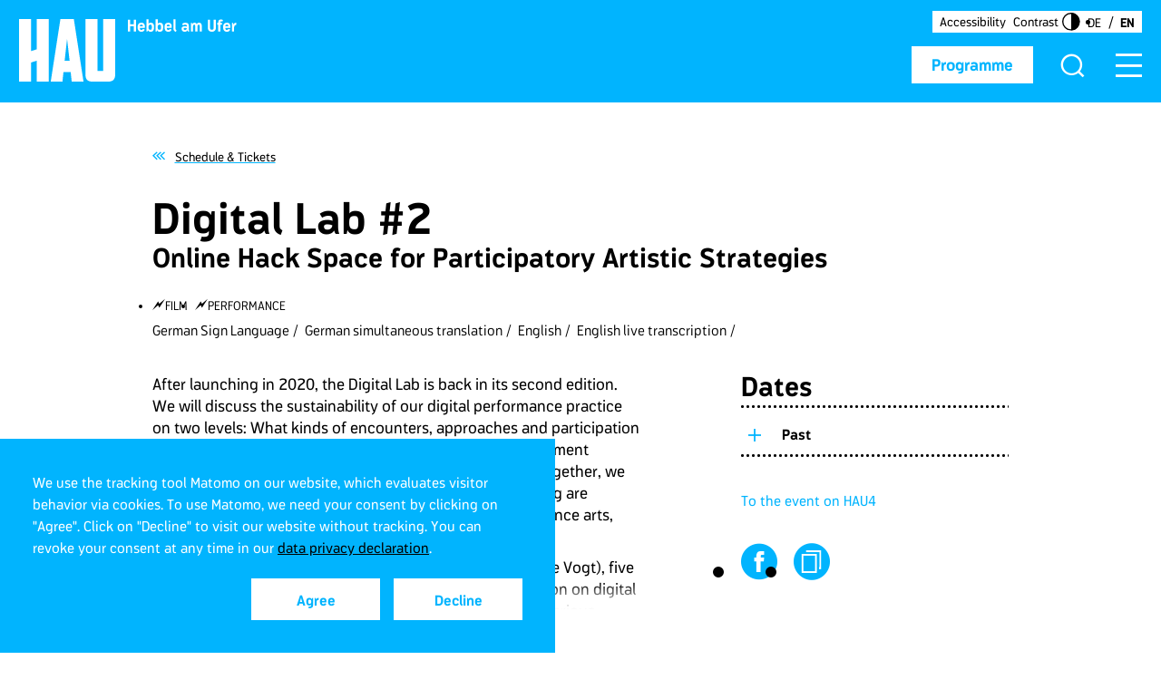

--- FILE ---
content_type: text/html; charset=utf-8
request_url: https://www.hebbel-am-ufer.de/en/programme/pdetail/digitales-labor-2
body_size: 17513
content:
<!DOCTYPE html>
<html lang="en">
<head>

<meta charset="utf-8">
<!-- 
	This website is powered by TYPO3 - inspiring people to share!
	TYPO3 is a free open source Content Management Framework initially created by Kasper Skaarhoj and licensed under GNU/GPL.
	TYPO3 is copyright 1998-2026 of Kasper Skaarhoj. Extensions are copyright of their respective owners.
	Information and contribution at https://typo3.org/
-->




<meta http-equiv="x-ua-compatible" content="IE=edge">
<meta name="generator" content="TYPO3 CMS">
<meta name="viewport" content="width=device-width, initial-scale=1.0, user-scalable=yes">
<meta name="robots" content="index,follow">
<meta property="og:title" content="Digital Lab #2">
<meta property="og:description" content="Online Hack Space for Participatory Artistic Strategies">
<meta name="twitter:card" content="summary">
<meta name="twitter:title" content="Digital Lab #2">
<meta name="twitter:description" content="Online Hack Space for Participatory Artistic Strategies">
<meta name="msapplication-tilecolor" content="/hau-browserconfig.xml">
<meta name="theme-color" content="#ffffff">
<meta name="revisit-after" content="5 days">
<meta name="date" content="2026-01-19">





<script src="/_assets/03276f6337601f0ff0edb3198bb770d5/Building-Box/cookieconsent.js?1746442360" nonce="7M7mRyMOVwJ36heclU1OikuI_jKY5VC1a0iuiXyet0hwU4XWNvhCPg"></script>

<script src="/_assets/03276f6337601f0ff0edb3198bb770d5/Building-Box/cookieconsent.js?1746442360" nonce="7M7mRyMOVwJ36heclU1OikuI_jKY5VC1a0iuiXyet0hwU4XWNvhCPg"></script>



<link sizes="180x180" rel="apple-touch-icon" href="/hau-apple-touch-icon.png" />
<link sizes="32x32" rel="icon" href="/hau-favicon-32x32.png" type="image/png" />
<link sizes="16x16" rel="icon" href="/hau-favicon-16x16.png" type="image/png" />
<link rel="manifest" href="/hau-site.webmanifest" />
<link rel="mask-icon" href="/hau-safari-pinned-tab.svg" />
<link rel="shortcut icon" href="/hau-favicon.ico" />
<title>HAU Hebbel am Ufer - Digital Lab #2 - Online Hack Space for Participatory Artistic Strategies</title><meta property="og:type" content="article"/><meta property="og:url" content="https://www.hebbel-am-ufer.de/en/programme/pdetail/digitales-labor-2"/><script>            if(getCookieValue('cookieconsent_track') === '1' && getCookieValue('cookieconsent_dismissed') === 'yes'){
                if (window.location.href.indexOf("hebbel-am-ufer") > -1) {

                    // HAU //
                    // Matomo
                    var _paq = window._paq = window._paq || [];
                    /* tracker methods like "setCustomDimension" should be called before "trackPageView" */
                    _paq.push(['trackPageView']);
                    _paq.push(['enableLinkTracking']);
                    (function() {
                        var u="//stat.hau123.de/";
                        _paq.push(['setTrackerUrl', u+'matomo.php']);
                        _paq.push(['setSiteId', '2']);
                        var d=document, g=d.createElement('script'), s=d.getElementsByTagName('script')[0];
                        g.async=true; g.src=u+'matomo.js'; s.parentNode.insertBefore(g,s);
                    })();
                    // End Matomo Code

                } else if (window.location.href.indexOf("tanzimaugust") > -1) {

                    // TiA //
                    // Matomo
                    var _paq = window._paq = window._paq || [];
                    /* tracker methods like "setCustomDimension" should be called before "trackPageView" */
                    _paq.push(['trackPageView']);
                    _paq.push(['enableLinkTracking']);
                    (function() {
                        var u="//stat.hau123.de/";
                        _paq.push(['setTrackerUrl', u+'matomo.php']);
                        _paq.push(['setSiteId', '3']);
                        var d=document, g=d.createElement('script'), s=d.getElementsByTagName('script')[0];
                        g.async=true; g.src=u+'matomo.js'; s.parentNode.insertBefore(g,s);
                    })();
                    // End Matomo Code
                }
            }</script>
<link rel="canonical" href="https://www.hebbel-am-ufer.de/en/programme/pdetail/digitales-labor-2"/>

<link rel="alternate" hreflang="de" href="https://www.hebbel-am-ufer.de/programm/pdetail/digitales-labor-2"/>
<link rel="alternate" hreflang="en" href="https://www.hebbel-am-ufer.de/en/programme/pdetail/digitales-labor-2"/>
<link rel="alternate" hreflang="x-default" href="https://www.hebbel-am-ufer.de/programm/pdetail/digitales-labor-2"/>

<!-- VhsAssetsDependenciesLoaded hau_bstp_css,hau_jq_ui_css,hau_tbs-ico_css,hau_tbs-ico_css_hau,hau_main_css,hau_cookie_css,hau_rte_css,hau_mdzr_js,hau_dtzr_js,jq_js,hau_jq_mi_js,hau_jq_ui_js,hau_jq_co_js,hau_bstp_js,hau_vlcity_js,hau_mtch_h_js,hau_hfooter_js,hau_hmain_js,hau_hmenu_js,hau_hstage_js,hau_haL_js,hau_sp_js,hau_hsuggest_js,hau_searchfield_js,nl_js,ac_js,v_min_js,vj,v-js_min_css,sl_css,slt_css,sl_js,slbl_js,csl_js,csli_js,ovl_js,tsr_slr_js,pToP_css,lt_css,lt_js,ilt_js,modal_js,9e15646cc6b16b42373e91aae6d28eda -->
<link rel="stylesheet" href="/typo3temp/assets/vhs/vhs-assets-hau_bstp_css.css" />
<link rel="stylesheet" href="/typo3temp/assets/vhs/vhs-assets-hau_jq_ui_css.css" />
<link rel="stylesheet" href="/typo3temp/assets/vhs/vhs-assets-hau_tbs-ico_css.css" />
<link rel="stylesheet" href="/typo3temp/assets/vhs/vhs-assets-hau_tbs-ico_css_hau.css" />
<link rel="stylesheet" href="/typo3temp/assets/vhs/vhs-assets-hau_main_css.css" />
<link rel="stylesheet" href="/typo3temp/assets/vhs/vhs-assets-hau_cookie_css.css" />
<link rel="stylesheet" href="/typo3temp/assets/vhs/vhs-assets-hau_rte_css.css" />
<link rel="stylesheet" href="/typo3temp/assets/vhs/vhs-assets-v-js_min_css.css" />
<link rel="stylesheet" href="/typo3temp/assets/vhs/vhs-assets-sl_css.css" />
<link rel="stylesheet" href="/typo3temp/assets/vhs/vhs-assets-slt_css.css" />
<link rel="stylesheet" href="/typo3temp/assets/vhs/vhs-assets-pToP_css.css" />
<link rel="stylesheet" href="/typo3temp/assets/vhs/vhs-assets-lt_css.css" /></head>
<body class="no-js "><noscript><p class="matomo-noscript-image"><img src="//stat.hebbel-am-ufer.de/piwik.php?idsite=2&rec=1" style="border:0;" alt="" /></p></noscript><script>document.body.className = document.body.className.replace("no-js","");</script>


<div id="grid">
    
	

    
	<header class="scrollable" id="main-header"><div id="jumplinks"><a href="#main-container">Jump to content</a></div><div class="logo"><div id="stickyLogo"><a href="/en/" title="Hebbel am Ufer"><div class="scaling-box main"><div class="scaling-logo"><svg width="97" height="63" class="svgWrapper"><svg width="100%" height="100%"><svg viewBox="0 0 97 63" preserveAspectRatio="none" xmlns="http://www.w3.org/2000/svg" xmlns:xlink="http://www.w3.org/1999/xlink"><path d="M89.893 63H74.025c-2.48 0-4.27-.577-5.372-1.732C67.55 60.114 67 58.3 67 55.826V0h12.066v52.198h5.785V0H97v55.826c0 2.474-.565 4.288-1.694 5.442C94.176 62.423 92.372 63 89.893 63ZM48.456 20 46 42h5l-2.544-22Zm4.657 43-.997-9.565H44.8L43.804 63H32v-.165L41.725 0h13.55L65 62.835V63H53.113Zm-35.262 0V41.973l-5.785 1.814V63H0V0h12.066v32.325l5.785-1.815V0H30v63H17.851Z" fill="#FFF" fill-rule="evenodd"/></svg></svg></svg></div></div><div class="scaling-box name"><div class="scaling-logo"><svg width="110" height="13" class="svgWrapper"><svg width="100%" height="100%"><svg viewBox="0 0 110 13" preserveAspectRatio="none" xmlns="http://www.w3.org/2000/svg" xmlns:xlink="http://www.w3.org/1999/xlink"><path d="M9.024 12H6.848V7.024H3.136V12H.944V.72h2.192v4.368h3.712V.72h2.176V12Zm8.816-3.68c0 .048-.016.096-.016.144h-4.976c.096 1.584.624 1.952 1.6 1.952.8 0 1.168-.432 1.52-.96l1.84.592c-.64 1.472-1.648 2.128-3.36 2.128-2.752 0-3.808-1.808-3.808-4.496 0-2.704 1.12-4.176 3.84-4.176 3.024 0 3.664 2.272 3.36 4.816Zm-1.968-1.408c0-.176-.016-.288-.032-.4-.08-.72-.432-1.216-1.392-1.216-.912 0-1.44.352-1.584 1.616h3.008Zm11.248.768c0 2.64-.64 4.48-3.44 4.48-1.376 0-2.272-.496-2.752-1.584L20.64 12h-1.104V.288h2.128v4.208c.48-.736 1.328-.96 2.016-.96 2.768 0 3.44 1.488 3.44 4.144Zm-2.192.16c0-2.192-.384-2.416-1.472-2.416-1.456 0-1.872.672-1.872 2.416 0 1.76.416 2.448 1.872 2.448 1.072 0 1.472-.256 1.472-2.448Zm11.376-.16c0 2.64-.64 4.48-3.44 4.48-1.376 0-2.272-.496-2.752-1.584L29.824 12H28.72V.288h2.128v4.208c.48-.736 1.328-.96 2.016-.96 2.768 0 3.44 1.488 3.44 4.144Zm-2.192.16c0-2.192-.384-2.416-1.472-2.416-1.456 0-1.872.672-1.872 2.416 0 1.76.416 2.448 1.872 2.448 1.072 0 1.472-.256 1.472-2.448Zm10.688.48c0 .048-.016.096-.016.144h-4.976c.096 1.584.624 1.952 1.6 1.952.8 0 1.168-.432 1.52-.96l1.84.592c-.64 1.472-1.648 2.128-3.36 2.128-2.752 0-3.808-1.808-3.808-4.496 0-2.704 1.12-4.176 3.84-4.176 3.024 0 3.664 2.272 3.36 4.816Zm-1.968-1.408c0-.176-.016-.288-.032-.4-.08-.72-.432-1.216-1.392-1.216-.912 0-1.44.352-1.584 1.616h3.008Zm6.832 3.76-.608 1.68c-1.792-.528-2.56-1.888-2.56-3.312V.288h2.112v8.656c0 1.008.336 1.44 1.056 1.728ZM62.496 12h-1.328c-.256-.32-.432-.72-.56-1.232-.608.96-1.616 1.392-2.688 1.392-2.624 0-3.2-1.824-3.2-2.992 0-1.328.912-2.32 3.52-2.32.4 0 1.216.064 1.76.368V6.8c0-1.264-.688-1.456-1.6-1.456-.752 0-1.392.224-2.208.688l-.88-1.472c1.104-.704 2.032-1.04 3.104-1.04 2.384 0 3.648.864 3.648 3.312v2.576c0 .672.08 1.68.432 2.592Zm-2.528-3.12c-.592-.32-1.264-.4-1.776-.4-1.152 0-1.328.432-1.328.848 0 .592.272 1.104 1.36 1.104 1.168 0 1.664-.912 1.744-1.552Zm15.056 3.104h-2.112v-4.16c0-1.984-.336-2.416-1.008-2.4-1.28.016-1.312 1.408-1.312 2.224v4.336h-2.128V7.808c0-1.984-.336-2.384-1.008-2.384-.672 0-1.312.384-1.312 2.384V12h-2.128V3.664h1.088l.32 1.424c.416-1.28 1.648-1.584 2.352-1.584 1.008 0 1.664.4 2.064 1.408.48-1.088 1.568-1.408 2.368-1.408 2.464 0 2.816 1.888 2.816 4.144v4.336ZM89.152 8.4c0 2.272-1.488 3.792-4.064 3.792-2.592 0-4.064-1.52-4.064-3.792V.72h2.208v7.84c0 .864.496 1.712 1.84 1.712 1.328 0 1.856-.848 1.856-1.712V.72h2.224V8.4Zm7.088-7.36-.704 1.456a1.738 1.738 0 0 0-.96-.304c-.528 0-.976.112-.976 1.12v.352h1.6v1.792h-1.616V12h-2.112V5.456h-.944V3.664h.944v-.32c0-2.4 1.28-2.992 2.944-2.992.448 0 1.216.208 1.824.688Zm7.296 7.28c0 .048-.016.096-.016.144h-4.976c.096 1.584.624 1.952 1.6 1.952.8 0 1.168-.432 1.52-.96l1.84.592c-.64 1.472-1.648 2.128-3.36 2.128-2.752 0-3.808-1.808-3.808-4.496 0-2.704 1.12-4.176 3.84-4.176 3.024 0 3.664 2.272 3.36 4.816Zm-1.968-1.408c0-.176-.016-.288-.032-.4-.08-.72-.432-1.216-1.392-1.216-.912 0-1.44.352-1.584 1.616h3.008Zm8.048-1.2c-.432-.016-2.272-.032-2.272 2.256V12h-2.112V3.664h1.104l.32 1.632c.784-1.824 2.816-1.808 2.96-1.824v2.24Z" fill="#FFF" fill-rule="evenodd"/></svg></svg></svg></div></div></a></div></div><div id="top-menu"><a class="primary-btn revert" id="header-button" title="Programme" href="/en/programme/schedule-tickets">Programme</a><div id="searchIcon"><button class="showSearch" type="button" aria-haspopup="dialog" aria-expanded="false" aria-controls="pageSearch"><i aria-hidden="true" class="tia-icon-hau_lupe"></i></button></div><div id="pageSearch" role="search" aria-hidden="true"><div class="styled-table fadeIt"><div class="styled-cell align middle"><i aria-hidden="true" class="tia-icon-hau_lupe magnifierIcon"></i><div class="tx_solr frame-type-text"><div class="tx_solr__content"><div class="tx-solr-search-form" data-js-module="suggest"><form method="get" class="tx-solr-search-form-pi-results" action="/en/search-result" data-suggest="/en/search-result?type=7384" data-suggest-header="Top Results" accept-charset="utf-8"><div class="form-group__wrap"><div class="form-group input-group"><input type="search" placeholder="What are you looking for?" class="tx-solr-q js-solr-q tx-solr-suggest tx-solr-suggest-focus form-control" name="tx_solr[q]" value="" /><button class="btn btn-primary tx-solr-submit" type="submit"><i class="svg-search" aria-hidden="true"></i><span class="v-hidden">
							Search
						</span></button></div></div></form></div></div></div><button class="closeIcon" id="closeSearch"><i aria-hidden="true" class="tia-icon-hau_close"></i></button></div></div></div><button class="navbar-toggle" id="mobile-open" type="button" aria-haspopup="menu" aria-expanded="false" aria-controls="menu-wrap-area"><i aria-hidden="true" class="tia-icon-hau_menu"></i><i aria-hidden="true" class="tia-icon-hau_close close-it"></i></button><div id="head-meta"><div class="head-meta__wrap"><a id="head-link" title="Accessibility" href="/en/service/accessibility">Accessibility</a></div><button class="btn-contrast" aria-label="Turn on contrast mode" aria-pressed="false" data-aria-label="Turn off contrast mode"><span>Contrast</span><img aria-hidden="true" alt="Contrast Logo" src="/_assets/03276f6337601f0ff0edb3198bb770d5/Icons/hau_contrast_icon.svg" width="29" height="28" /></button><div class="head-meta__wrap language"><div id="langBox"><ul id="lang-menu" title="Change language"><li ><a hreflang="de" href="/programm/pdetail/digitales-labor-2" >DE</a></li><li class="current"><a hreflang="en" href="/en/programme/pdetail/digitales-labor-2" aria-current="true">En</a></li></ul></div></div></div></div><div class="menu-wrap" id="menu-wrap-area" role="menu" aria-hidden="true"><div class="mobile-dropOut"><div id="main-menu-container"><div class="menu-container"><div id="langBoxMobile"><div class="float-box"><a id="head-Link-mobile" title="Accessibility" href="/en/service/accessibility">Accessibility</a><button class="btn-contrast btn-contrast--mobile" aria-label="Turn on contrast mode" aria-pressed="false" data-aria-label="Turn off contrast mode"><span>Contrast</span><img aria-hidden="true" alt="Contrast Logo" src="/_assets/03276f6337601f0ff0edb3198bb770d5/Icons/hau_contrast_icon.svg" width="29" height="28" /></button><ul id="lang-menu-mobile" title="Change language"><li ><a hreflang="de" href="/programm/pdetail/digitales-labor-2" >DE</a></li><li class="current"><a hreflang="en" href="/en/programme/pdetail/digitales-labor-2" aria-current="true">En</a></li></ul></div></div><nav id="main-menu"><div id="scroller" class="accordionList"><ul><li class="has-submenu"><div class="toggle aria-text"><span>
                                        Programme
                                        <button aria-label="Opens the submenu of Programme" data-aria-label="Closes the submenu of Programme" aria-expanded="false"><i class="tia-icon-plus a-close" aria-hidden="true"></i></button></span></div><ul class="toggle-slide"><li><a title="Schedule &amp; Tickets" href="/en/programme/schedule-tickets">Schedule &amp; Tickets</a></li><li><a title="Festivals &amp; Projects" href="/en/programme/festivals-projects">Festivals &amp; Projects</a></li><li><a title="Tanz im August" href="/en/programme/tanz-im-august">Tanz im August</a></li><li><a title="Artists" href="/en/programme/artists">Artists</a></li><li><a title="Houseclub" href="/en/programme/houseclub">Houseclub</a></li><li><a title="HAU to connect" href="/en/programme/hautoconnect">HAU to connect</a></li></ul></li><li class="no-sub"><a title="HAU4" href="https://www.hau4.de/en/">HAU4</a></li><li class="has-submenu"><div class="toggle aria-text"><span>
                                        About Us
                                        <button aria-label="Opens the submenu of About Us" data-aria-label="Closes the submenu of About Us" aria-expanded="false"><i class="tia-icon-plus a-close" aria-hidden="true"></i></button></span></div><ul class="toggle-slide"><li><a title="Profile" href="/en/about-us/profile">Profile</a></li><li><a title="Team" href="/en/about-us/team">Team</a></li><li><a title="HAU as employer" href="/en/about-us/hau-as-employer">HAU as employer</a></li><li><a title="Technical Information" href="/en/about-us/technical-information">Technical Information</a></li><li><a title="Touring" href="/en/about-us/touring">Touring</a></li><li><a title="Production Houses" href="/en/about-us/production-houses">Production Houses</a></li></ul></li><li class="has-submenu"><div class="toggle aria-text"><span>
                                        Service
                                        <button aria-label="Opens the submenu of Service" data-aria-label="Closes the submenu of Service" aria-expanded="false"><i class="tia-icon-plus a-close" aria-hidden="true"></i></button></span></div><ul class="toggle-slide"><li><a title="Contact &amp; Box Office" href="/en/service/contact-box-office">Contact &amp; Box Office</a></li><li><a title="Location &amp; Visitor Information" href="/en/service/location-visitor-information">Location &amp; Visitor Information</a></li><li><a title="WAU Wirtschaft am Ufer" href="/en/service/wau">WAU Wirtschaft am Ufer</a></li><li><a title="Accessibility" href="/en/service/accessibility">Accessibility</a></li><li><a title="Press" href="/en/service/press-1">Press</a></li><li><a title="HAU Kiosk" href="/en/service/hau-kiosk">HAU Kiosk</a></li><li><a title="Jobs &amp; Open Calls" href="/en/service/jobs">Jobs &amp; Open Calls</a></li></ul></li><li class="no-sub"><a title="HAU3000" href="/en/hau3000">HAU3000</a></li></ul><div id="mobileSearchBox" class="relative-box"><i class="tia-icon-magnifier-bold magnifierIcon" aria-hidden="true"></i><div class="tx_solr frame-type-text"><div class="tx_solr__content"><div class="tx-solr-search-form" data-js-module="suggest"><form method="get" class="tx-solr-search-form-pi-results" action="/en/search-result" data-suggest="/en/search-result?type=7384" data-suggest-header="Top Results" accept-charset="utf-8"><div class="form-group__wrap"><div class="form-group input-group"><input type="search" placeholder="What are you looking for?" class="tx-solr-q js-solr-q tx-solr-suggest tx-solr-suggest-focus form-control" name="tx_solr[q]" value="" /><button class="btn btn-primary tx-solr-submit" type="submit"><i class="svg-search" aria-hidden="true"></i><span class="v-hidden">
							Search
						</span></button></div></div></form></div></div></div></div><nav id="mobile-menu"><ul class="mobile-nav-box"><li class="sub"><a title="AGB" href="/en/agb">AGB</a></li><li class="sub"><a title="Partners" href="/en/partners">Partners</a></li><li class="sub"><a title="Imprint" href="/en/imprint">Imprint</a></li><li class="sub"><a title="Data privacy" href="/en/data-privacy">Data privacy</a></li><li class="sub"><a title="Archive" href="/en/archive">Archive</a></li><li class="sub"><a title="Accessibility statement" href="/en/erklaerung-zur-barrierefreiheit">Accessibility statement</a></li></ul><div class="social-box"><div class="centerBox"><a href="https://www.instagram.com/hauberlin/" aria-label="Link to Hebbel am Ufer on Instagram"><i class="tia-icon-instagram2" aria-hidden="true"></i></a><a href="https://www.facebook.com/HAUBerlin/" aria-label="Link to Hebbel am Ufer on Facebook"><i class="tia-icon-facebook" aria-hidden="true"></i></a></div></div></nav></div></nav></div></div></div></div></header>

    
	<main id="main-container" class="hau-content-layout"><!--TYPO3SEARCH_begin--><div class="container module backlink detail"><div class="row"><div class="col-sm-offset-1 col-xs-10"><span class="backlink-wrap"><a title="Schedule &amp; Tickets" href="/en/programme/schedule-tickets"><i class="tia-icon-arrow-left"></i><span class="color-black">Schedule &amp; Tickets</span></a></span></div></div></div><div id="prodDetail"><div class="grid-block two-columns-big"><div class="container"><div class="row"><div class="col-sm-offset-1 col-xs-10"><div class="row"><div class="col-xs-12"><div class="text bigger"><h1>Digital Lab #2</h1><h2>Online Hack Space for Participatory Artistic Strategies</h2><div class="cat-box"><ul class="ul-style"><li class="cat"><i class="tia-icon-lightning"></i>Film</li><li class="cat"><i class="tia-icon-lightning"></i>Performance</li></ul></div><div class="subtitle text"><span>
                                                    
                                                        
                                                    
                                                        
                                                    
                                                        
                                                    
                                                        
                                                    
                                                        
                                                    
                                                        
                                                    
                                                        
                                                    
                                                    
                                                        
                                                    
                                                        
                                                    
                                                        
                                                    
                                                        German Sign Language&nbsp;/&nbsp;
                                                    
                                                        German simultaneous translation&nbsp;/&nbsp;
                                                    
                                                        English&nbsp;/&nbsp;
                                                    
                                                        English live transcription&nbsp;/&nbsp;
                                                    
                                                    
                                                </span></div></div></div></div><div class="row"><div class="col-xs-12 col-md-7 col-lg-7 mobile-fullsize"><div class="module"><div class="text bigger"><div class="foldable bigOne"><div class="realContent"><p>After launching in 2020, the Digital Lab is back in its second edition. We will discuss the sustainability of our digital performance practice on two levels: What kinds of encounters, approaches and participation do virtual and hybrid spaces allow? And how can we implement projects in a socially and ecologically responsible way? Together, we aim to determine which themes, forms and ways of working are important for independent contemporary, digital performance arts, beyond the pandemic and in the long term.</p><p>During the Online Hack Space (curated by Jeanne Charlotte Vogt), five groups along with the HAU4 audience will receive inspiration on digital participatory art, exchange ideas with each other and, in various workshops, further develop the ideas presented in their Online Hack Space applications. At the end of the five-day event, the participants present their concepts, after which a jury will select two groups for a subsequent residency.</p><p><br><strong>30.3., 18:00 / HAU4</strong></p><p>Digital Lab #2 Opening: (Annemie Vanackere, Anna Krauß, Jeanne Charlotte Vogt, Sarah Reimann)<br> Inspiration: Judith Ackermann<br> Inspiration: Darsha Hewitt</p><p><a href="https://www.fh-potsdam.de/person/person-action/judith-ackermann/" target="_blank" rel="noreferrer">Judith Ackermann</a> is a professor of digital and networked media in social work in Potsdam, focussing on digital theatre and post-digital artistic practice. In the Hack Space, she will share exciting examples of how digital artistic spaces and formats can be made more inclusive and participatory. She is also known as @dieprofessor on TikTok, discovering the performative qualities of social media herself.</p><p>Canadian media and sound artist <a href="https://darsha.org/" target="_blank" rel="noreferrer">Darsha Hewitt</a> lives and works in Berlin. In her work of “media archaeology”, she investigates the hidden power structures and ethical dimensions of technologies. Under the title “HOW TO BEAM: Do-It-Yourself Teleportation for Hybrid Times”, Hewitt is currently researching the changing meaning of personal presence in times of increasingly online encounters. As part of the Hack Space, she will share artistic methods and low-tech solutions for breaking down barriers and reinventing individuality and presence in hybrid worlds.</p><p>Questions may be asked in the HAU4 chat.&nbsp;The video will be available afterwards in the HAUthek.</p><p><br><strong>31.3., 18:00 / HAU4</strong></p><p>Inspiration: Lauren Lee McCarthy<br> Inspirations: Marion Siéfert + allapopp and Janne Kummer aka.alaska</p><p>Media artist <a href="https://lauren-mccarthy.com/" target="_blank" rel="noreferrer">Lauren Lee McCarthy</a> also experiments with special forms of co-presence. In her performances, she creates intimate spaces of encounter in which she lets her audience take on the role of service-oriented artificial intelligence or in which she offers individual mini Zoom sessions to take time to appreciate each other. In her talk, McCarthy will show specific conditions for building relationships with the audience and for intimacy and encounter, which go hand in hand with online spaces.<br><br> Afterwards, theatre maker Marion Siéfert and artists allapopp and Janne Kummer aka.alaska will present two projects that use online space to build a community.</p><p>With <a href="https://www.instagram.com/ziferte/?hl=de" target="_blank" rel="noreferrer">“_jeanne_dark_”</a>, Marion Siéfert uses Instagram as a digital stage in hybrid performance configurations. Her character Jeanne is a 16-year-old who uses Instagram Reels as both a mirror and a resonance chamber to escape her Catholic family and the bullying of her classmates while seeking support from her online audience and followers.</p><p>The project <a href="https://www.hau4.de/allapopp-janne-kummer-akaalaska-the-house-of-monstress-intelligenzia-in-zusammenarbeit-mit-luna-nane-portrait-xo/" target="_blank">“The House of Monstress Intelligenzia”</a> by Janne Kummer aka.alaska, alla.popp, Luna Nane &amp; Portrait XO explores the much criticised, structurally discriminatory foundations of artificial intelligence. Following the almost forgotten utopian promise that the net can be a space for a constructive counterculture, they use social media platforms as a medium for collective, artistic and speculative thinking, exploring a queer-feminist dimension of AI.</p><p>Questions may be asked in the HAU4 chat.&nbsp;The video will be available afterwards in the HAUthek.<br> &nbsp;</p><p><strong>30.–3.4. / Gather.Town (internal)<br> Internal programme for the five groups selected by the jury</strong></p><p>During the Online Hack Space (curated by Jeanne Charlotte Vogt), five groups along with the HAU4 audience will receive inspiration on digital participatory art, exchange ideas with each other and, in various workshops, further develop the ideas presented in their Online Hack Space applications.</p><p>The practical inspiration will come in the form of talks and presentations by different artists.</p><p>On Thursday, allapopp and Janne Kummer aka.alaska will start by working with the groups in preparing their skills for others in How-To's for applying our knowledge.</p><p>On Friday, Christiane Hütter will share various strategies and methods, such as those from the fields of gaming and user experience design, showing us how they can help us rethink theatre practice. She will also discusses the nuances of being a host in online spaces. Finally, media artist Kasia Molga shares her methods for playfully engaging with audiences and raising awareness on issues of resource use and environmental sustainability.</p><p>Saturday will be spent finalising the concept sketch and preparing the presentation – and an informal closing evening with a walk through forgotten virtual worlds and a listening session.</p><p>During the Hack Space, the groups are supported by mentors and artists from the collective dgtl fmsnm. Over the course of the event, they will help deal with the participants' and the Hack Space's content-related issues while providing advice and critical feedback.</p><p>Andara Shastika – Multimedia artist, curator at TERRARISTA TV<br> Sarah Fartuun Heinze – Freelance multidisciplinary artist, writer and cultural educator<br> Philisha Kay – digital art curator and conceptualiser<br> Ulla Heinrich – Curator and developer of digital theatre concepts</p></div></div><button class="primary-btn more fold-it line" aria-hidden="true">More</button></div></div><div class="module divider dashed clearfix"></div><div class="module"><h2 class="big extra-text">
                                                Cast
                                            </h2><div class="text"><p><strong>Jury: </strong>
                                    
                                    

                                        
                                        
                                            
                                            Dirk Sorge, Luna Nane, Piko / Ithea Koch, Vanessa A. Opoku, HAU Hebbel am Ufer
                                        
                                         /

                                    

                                    
                                                            
                                    
                                        <strong>Curation &amp; Moderation (Online Hack Space): </strong>
                                    
                                    

                                        
                                        
                                            
                                            Jeanne Charlotte Vogt
                                        
                                         /

                                    

                                    
                                                            
                                    
                                        <strong>Curation HAU4: </strong>
                                    
                                    

                                        
                                        
                                            
                                            Sarah Reimann
                                        
                                         /

                                    

                                    
                                                            
                                    
                                        <strong>Creative Producer: </strong>
                                    
                                    

                                        
                                        
                                            
                                            Anna Krauß
                                        
                                         /

                                    

                                    
                                                            
                                    
                                        <strong>Impulses: </strong>
                                    
                                    

                                        
                                        
                                            
                                            Judith Ackermann, Darsha Hewitt, Lauren Lee Mc Carthy, Marion Siéfert, allapopp &amp; Janne Kummer aka.alaska
                                        
                                         /

                                    

                                    
                                                            
                                    
                                        <strong>Mentors (Online Hack Space and residencies): </strong><a href="/en/programme/artist/adetail/dgtl-fmnsm"> dgtl fmnsm</a>
                                            
                                        
                                        
                                         /

                                    

                                    
                                                            
                                    
                                        <strong>Design &amp; technical implementation Gather.Town (Online Hack Space): </strong>
                                    
                                    

                                        
                                        
                                            
                                            Gloria Schulz, Julian Kamphausen
                                        
                                         /

                                    

                                    
                                                            
                                    
                                        <strong>Production support: </strong>
                                    
                                    

                                        
                                        
                                            
                                            Lisa Ahrens
                                        
                                         /

                                    

                                    
                                                            
                                    
                                        <strong>Stage Manager: </strong>
                                    
                                    

                                        
                                        
                                            
                                            Andrea Schöneich
                                        
                                         /

                                    

                                    
                                                            
                                    
                                        <strong>Technical Production: </strong>
                                    
                                    

                                        
                                        
                                            
                                            Jin-ah Kim
                                        
                                         /

                                    

                                    
                                                            
                                    
                                        <strong>Stage: </strong>
                                    
                                    

                                        
                                        
                                            
                                            Mohammed Naseri, Celina Bodlee
                                        
                                         /

                                    

                                    
                                                            
                                    
                                        <strong>Light: </strong>
                                    
                                    

                                        
                                        
                                            
                                            Fabian Boldt, Marc Zeuske
                                        
                                         /

                                    

                                    
                                                            
                                    
                                        <strong>Sound: </strong>
                                    
                                    

                                        
                                        
                                            
                                            Thorsten Hoppe
                                        
                                         /

                                    

                                    
                                                            
                                    
                                        <strong>Video: </strong>
                                    
                                    

                                        
                                        
                                            
                                            Fine Freiberg, Janine Müller
                                        
                                        

                                    

                                    
                                    
                                    </p></div></div></div><div class="col-xs-4 col-sm-12 col-md-4 mobile-fullsize col-md-offset-1 sidelist"><div class="module"><div class="accordionList"><h2 class="big">
                                        Dates
                                    </h2><div class="ul-style"><div class="item"><div class="toggle aria-text"><span class="color-black">Past</span><button aria-label="Opens the content of area Past" data-aria-label="Closes the content of area Past" aria-expanded="false"><i class="tia-icon-plus a-close" aria-hidden="true"></i></button></div><div class="toggle-slide"><ul class="production-list ul-style"><li class="item"><div class="headline"><strong>
                                                                        Wed 30.3.2022, 18:00 /
                                                                        
                                                                                HAU4
                                                                                
                                                                            
                                                                        
                                                                    </strong></div></li><li class="item"><div class="headline"><strong>
                                                                        Thu 31.3.2022, 18:00 /
                                                                        
                                                                                HAU4
                                                                                
                                                                            
                                                                        
                                                                    </strong></div></li></ul></div></div></div></div><a href="https://www.hau4.de/en/newfrontears-oozing-gloop-feeeeeed-v21" target="_blank">
                                        To the event on HAU4
                                    </a><div class="socialBox"><ul><li><a href="https://www.facebook.com/sharer/sharer.php?u=" aria-label="Share link to production on Facebook" target="_blank"><i class="tia-icon-facebook" aria-hidden="true"></i></a></li><li><a id="url" href="" aria-label="Copy link to production to clipboard" target="_blank" ><i class="tia-icon-copy" aria-hidden="true"></i></a></li></ul></div><div class="module logos"><div class="container"><div class="row"><div class="col-sm-offset-1 col-xs-10"><div class="itemBox"><h2 class="big">
                                                            Credits
                                                        </h2><p>Production: HAU Hebbel am Ufer. Funded by: Kulturstiftung des Bundes as part of dive.in. Programm für digitale Interaktionen.</p><div class="row"><div class="col-xs-2 col-sm-4 col-md-3 col-lg-2 item vert"><div class="styled-table"><div class="styled-cell align middle"><img src="/fileadmin/Hau/_processed_/2/9/csm_Kulturstiftung_des_Bundes_Logo_7885aad246.jpg" width="232" height="95" alt="" /></div></div></div></div></div></div></div></div></div></div></div></div></div></div></div></div><div class="module colorBack-2"><div class="container"><div class="row headerLine"><div class="col-sm-offset-1 col-xs-10"><h2>
                            Location
                        </h2></div></div><div class="module"><div class="row"><div class="col-sm-offset-1 col-xs-10"><div class="row"><div class="col-xs-8 col-sm-12 col-md-8 mobile-fullsize"><img src="/fileadmin/Hau/_processed_/5/3/csm_Foto_Faltblatt_Oktober_0a077d8ee2.jpg" width="770" height="515" alt="" /></div><div class="col-xs-4 col-sm-12 col-md-4 mobile-fullsize sidelist mapList"><div class="ul-style"><div class="item"><h5>HAU4</h5><a href="https://www.hau4.de/en/" target="_blank" title="Digital Stage" class="underline light color-black">Digital Stage</a><div class="textarea"><div class="text"><p>HAU’s digital stage</p></div><div class="info"><i class="tia-icon-mobility-check"></i><div></div></div></div></div></div></div></div></div></div><div class="center lastLink"><a class="link big" title="Open internal link in the same tap" href="/en/service/location-visitor-information">
                            See all locations
                        </a></div></div></div></div></div><section class="sliderElement module full"
             id="c27143"
             data-scrollTo="id-27143"><div class="container"><div class="row"><div class="col-sm-offset-1 col-xs-10"><h2 class="big">HAU3000 / Positions, Projects, Publications</h2></div></div></div><div class="teaserSlider overlayBox"
                 data-arrow-prev-label="Previous"
                 data-arrow-next-label="Next"><div class="item "><a href="/en/hau3000/echorooms-jefta-van-dinthers-choreography-into-the-open-by-gabriele-brandstetter" class="box"><img class="lazyload " src="/_assets/03276f6337601f0ff0edb3198bb770d5/Images/teaser-no-img.png" data-src="/fileadmin/Hau/_processed_/f/0/csm_grind1small_ivohofste_74c44189e1.jpg" alt="" width="475" height="388" data-size="auto"><div class="content"><h3>Echorooms – Jefta van Dinther’s Choreography into the Open</h3></div><div class="overlay"><div class="innerText"><p>by Gabriele Brandstetter …</p></div></div></a></div><div class="item "><a href="/en/programme/festivals-projects/every-day" class="box"><img class="lazyload " src="/_assets/03276f6337601f0ff0edb3198bb770d5/Images/teaser-no-img.png" data-src="/fileadmin/Hau/_processed_/d/9/csm_Every_Day_Foto_c_Yauhen_Attsetski_5d4b9d97ab.jpg" alt="" width="475" height="388" data-size="auto"><div class="content"><h3>Looking back for today&#039;s struggles</h3></div><div class="overlay"><div class="innerText"><p>Nicoleta Esinencu, Nora Dorogan and Tjaša Črnigoj in conversation with Luise Meier …</p></div></div></a></div><div class="item "><a href="/en/hau3000/a-conversation-on-ocean-cage" class="box"><img class="lazyload " src="/_assets/03276f6337601f0ff0edb3198bb770d5/Images/teaser-no-img.png" data-src="/fileadmin/Hau/_processed_/0/b/csm_OceanCage__DorotheaTuch_23460_e2a77e5075.jpg" alt="" width="475" height="388" data-size="auto"><div class="content"><h3>Symbiotic coexistence</h3></div><div class="overlay"><div class="innerText"><p>A conversation on “Ocean Cage” with Tianzhuo Chen, Siko Setyanto, Nova Ruth, Kadapat, Yogi, Barga and Petra Poelzl.</p></div></div></a></div><div class="item "><a href="/en/hau3000/spy-on-me-5-radical-data" class="box"><img class="lazyload " src="/_assets/03276f6337601f0ff0edb3198bb770d5/Images/teaser-no-img.png" data-src="/fileadmin/Hau/_processed_/c/c/csm_Background_green_shaved_graded_Kopie_quer_5d1e57afce.jpg" alt="" width="475" height="388" data-size="auto"><div class="content"><h3>Radical Data: The Gratitude Machine</h3></div><div class="overlay"><div class="innerText"><p>The Gratitude Machine is an AI who is learning how to be thankful.</p></div></div></a></div><div class="item "><a href="/en/hau3000/spy-on-me-5-interview-mit-janne-kummer-und-alex-serrano" class="box"><img class="lazyload " src="/_assets/03276f6337601f0ff0edb3198bb770d5/Images/teaser-no-img.png" data-src="/fileadmin/Hau/_processed_/d/0/csm_Background_purple_nest_graded_Kopie_quer_b84dfead50.jpg" alt="" width="475" height="388" data-size="auto"><div class="content"><h3>“Es liegt an uns, was wir damit anstellen.” (German text)</h3></div><div class="overlay"><div class="innerText"><p>Interview with Janne Kummer and Àlex Serrano.</p></div></div></a></div><div class="item "><a href="/en/hau3000/an-interview-with-ali-chahrour" class="box"><img class="lazyload " src="/_assets/03276f6337601f0ff0edb3198bb770d5/Images/teaser-no-img.png" data-src="/fileadmin/Hau/_processed_/2/d/csm_IMG_2160-by_Carl_Halal_cda50a4b5d.jpg" alt="" width="475" height="388" data-size="auto"><div class="content"><h3>“Small gestures become political.”</h3></div><div class="overlay"><div class="innerText"><p>Ali Chahrour will present his dance performance “Iza Hawa” as part of the festival “Love is a Verb”. A conversation with HAU curator Petra Poelzl about politics, grief and love.</p></div></div></a></div><div class="item "><a href="/en/hau3000/love-is-a-verb-sophie-lewis-in-conversation-with-eleonora-roldan-mendivil-and-eva-von-redecker-1" class="box"><img class="lazyload " src="/_assets/03276f6337601f0ff0edb3198bb770d5/Images/teaser-no-img.png" data-src="/fileadmin/_processed_/e/0/csm_Love_Is_a_Verb_c_Sophie_Utikal_13d7f77f05.jpeg" alt="" width="475" height="388" data-size="auto"><div class="content"><h3>“An unprecedented form of togetherness”</h3></div><div class="overlay"><div class="innerText"><p>A discussion with author Sophie Lewis, political scientist Eleonora Roldán Mendívil and philosopher Eva von Redecker.</p></div></div></a></div><div class="item "><a href="/en/hau3000/love-is-a-verb-whisperings" class="box"><img class="lazyload " src="/_assets/03276f6337601f0ff0edb3198bb770d5/Images/teaser-no-img.png" data-src="/fileadmin/_processed_/3/8/csm_Whisperings_46103813f6.jpeg" alt="" width="475" height="388" data-size="auto"><div class="content"><h3>“Whisperings”</h3></div><div class="overlay"><div class="innerText"><p>A sound piece by Susan Stone and Esther Broner after a performance by Suzanne Lacy.</p></div></div></a></div><div class="item "><a href="/en/hau3000/an-interview-with-ariel-efraim-ashbel" class="box"><img class="lazyload " src="/_assets/03276f6337601f0ff0edb3198bb770d5/Images/teaser-no-img.png" data-src="/fileadmin/Hau/_processed_/8/3/csm_FIDDLER-0214_KatjaStrempel_f51ec309f6.jpg" alt="On a stage, there is a shadow of a figure in front of green and blue lighting wearing a hat with a bottle on their head." width="475" height="388" data-size="auto"><div class="content"><h3>Fiddler! A Musical</h3></div><div class="overlay"><div class="innerText"><p>In an interview with Romm Lewkowicz, Ariel Ashbel talks about the genesis of “Fiddler! A Musical”, grief and unconditional compassion.</p></div></div></a></div><div class="item "><a href="https://www.hebbel-am-ufer.de/en/hau-publication-series/festival-magazine-protagonistas" target="_blank" class="box"><img class="lazyload " src="/_assets/03276f6337601f0ff0edb3198bb770d5/Images/teaser-no-img.png" data-src="/fileadmin/Hau/_processed_/4/7/csm_Square_poster_207c040679.jpg" alt="" width="475" height="388" data-size="auto"><div class="content"><h3>Festival magazine “¡PROTAGONISTAS! Resistance • Feminisms • Revolution”</h3></div><div class="overlay"><div class="innerText"><p>With essays by LASTESIS and Dilar Dirik, video contributions by artists and activists, a portrait of Carolina Bianchi, a music playlist and illustrations by Sadhna Prasad.</p></div></div></a></div><div class="item "><a href="/en/hau3000/the-jina-revolution" class="box"><img class="lazyload " src="/_assets/03276f6337601f0ff0edb3198bb770d5/Images/teaser-no-img.png" data-src="/fileadmin/Hau/_processed_/b/9/csm_HAU1_Fahne_b_cacae66959.jpg" alt="" width="475" height="388" data-size="auto"><div class="content"><h3>The Jina Revolution</h3></div><div class="overlay"><div class="innerText"><p>Azadeh Sharifi talks with Azadeh Ganjeh and members of the Woman* Life Freedom Collective Ozi Ozar and Anahita Safarnejad</p></div></div></a></div><div class="item "><a href="/en/hau3000/ariel-efraim-ashbel-the-names" class="box"><img class="lazyload " src="/_assets/03276f6337601f0ff0edb3198bb770d5/Images/teaser-no-img.png" data-src="/fileadmin/Hau/_processed_/8/1/csm_THE_NAMES_IMAGE_c_Joseph_Wegmann_53a43d24fc.jpeg" alt="Photograph of two clasped hands on top of each other. The middle joints of the fingers are tattooed. In Hebrew the word names and the series of numbers 5783 " width="475" height="388" data-size="auto"><div class="content"><h3>Three questions for Ariel Efraim Ashbel</h3></div><div class="overlay"><div class="innerText"><p>On his new work “The Names / שמות”</p></div></div></a></div><div class="item "><a href="/en/hau3000/interview-uncontrolled-gestures-2" class="box"><img class="lazyload " src="/_assets/03276f6337601f0ff0edb3198bb770d5/Images/teaser-no-img.png" data-src="/fileadmin/Hau/_processed_/a/2/csm_csm___Lori_Kharpoutlian_e9c8890f6c_5109d750c8.jpg" alt="" width="475" height="388" data-size="auto"><div class="content"><h3>Transforming gestures into dance</h3></div><div class="overlay"><div class="innerText"><p>An interview with Nedjma Hadj Benchelabi and Shaymaa Shoukry</p></div></div></a></div><div class="item "><a href="/en/hau3000/caspar-weimann-non-binary-theater" class="box"><img class="lazyload " src="/_assets/03276f6337601f0ff0edb3198bb770d5/Images/teaser-no-img.png" data-src="/fileadmin/Hau/_processed_/5/0/csm_csm_HAU_Dez2022_0141478211_13f116340c.jpg" alt="" width="475" height="388" data-size="auto"><div class="content"><h3>Towards a Non-Binary Theatre</h3></div><div class="overlay"><div class="innerText"><p>By Caspar Weimann, translated by Josephinex Ashley Hansis</p></div></div></a></div><div class="item "><a href="/en/magazine-spy-on-me-4" class="box"><img class="lazyload " src="/_assets/03276f6337601f0ff0edb3198bb770d5/Images/teaser-no-img.png" data-src="/fileadmin/Hau/_processed_/0/5/csm_gullimeditation_1_9e839256c3.jpg" alt="" width="475" height="388" data-size="auto"><div class="content"><h3>Spy on Me #4 – Online Magazine</h3></div><div class="overlay"><div class="innerText"><p>With James Bridle, Christiane Kühl, Tactical Tech, dgtl fmnsm, onlinetheater.live, Nina Tecklenburg, Nadia Ross, Marion Siéfert a.o.</p></div></div></a></div><div class="item "><a href="/en/hau3000/nicoleta-esinencu-enjoy-killjoy" class="box"><img class="lazyload " src="/_assets/03276f6337601f0ff0edb3198bb770d5/Images/teaser-no-img.png" data-src="/fileadmin/_processed_/0/f/csm_Symphony_of_Progress_raminmazur_web_8697_9e5c5216c5.jpg" alt="" width="475" height="388" data-size="auto"><div class="content"><h3>Enjoy Killjoy</h3></div><div class="overlay"><div class="innerText"><p>An excerpt from “Symphony of Progress”, the new work of author and director Nicoleta Esinencu ...</p></div></div></a></div><div class="item "><a href="/en/hau3000/hito-steyerl-the-fifth-wall" class="box"><img class="lazyload " src="/_assets/03276f6337601f0ff0edb3198bb770d5/Images/teaser-no-img.png" data-src="/fileadmin/_processed_/1/3/csm_hole_5_8abca5bca2.png" alt="" width="475" height="388" data-size="auto"><div class="content"><h3>The Fifth Wall</h3></div><div class="overlay"><div class="innerText"><p>A text by Hito Steyerl.</p></div></div></a></div><div class="item "><a href="/en/hau3000/zodiak-interview-lixfeld-hacke-harth-neumann" class="box"><img class="lazyload " src="/_assets/03276f6337601f0ff0edb3198bb770d5/Images/teaser-no-img.png" data-src="/fileadmin/Hau/_processed_/f/f/csm_Zodiak_Detlef_Krenz_73aca1a675.jpg" alt="" width="475" height="388" data-size="auto"><div class="content"><h3>“We didn&#039;t document things – we simply did them”</h3></div><div class="overlay"><div class="innerText"><p>A conversation about experiments, freedom and solidarity – as well as the vital underground. With Elke Lixfeld, Alfred 23 Harth, Alexander Hacke and Andrea Neumann.</p></div></div></a></div><div class="item "><a href="/en/hau3000/zodiak-namesless-experiments-patrick-hohlweck" class="box"><img class="lazyload " src="/_assets/03276f6337601f0ff0edb3198bb770d5/Images/teaser-no-img.png" data-src="/fileadmin/Hau/_processed_/e/e/csm_Zodiak_c_Detlef_Krenz_2_d050611ea2.jpg" alt="" width="475" height="388" data-size="auto"><div class="content"><h3>Namesless Experiments</h3></div><div class="overlay"><div class="innerText"><p>Text by Patrick Hohlweck.</p></div></div></a></div><div class="item "><div class="box"><img class="lazyload " src="/_assets/03276f6337601f0ff0edb3198bb770d5/Images/teaser-no-img.png" data-src="/fileadmin/Hau/_processed_/b/6/csm_Zodiak_c_Detlef_Krenz_3_6d2e135579.jpg" alt="" width="475" height="388" data-size="auto"><div class="content"><h3>The Glowing Room</h3></div><div class="overlay"><div class="innerText"><p>Text by Hendrik Otremba.</p></div></div></div></div><div class="item "><a href="/en/hau3000/berlin-bleibt-3-editorial" class="box"><img class="lazyload " src="/_assets/03276f6337601f0ff0edb3198bb770d5/Images/teaser-no-img.png" data-src="/fileadmin/Hau/_processed_/3/d/csm_Yorgos_Konstantinou_Ausschnitt_2_b0234fc0a2.jpg" alt="" width="475" height="388" data-size="auto"><div class="content"><h3>How does a joint plan succeed?</h3><h4>From the publication “Berlin bleibt! #3 – Werkstatt Mehringplatz”</h4></div><div class="overlay"><div class="innerText"><p>Editorial by Stella Konstantinou, Volkan Türeli (HAU to connect) and Nadine Vollmer (freelance dramaturge).</p></div></div></a></div><div class="item "><a href="/en/hau3000/berlin-bleibt-3-round-table" class="box"><img class="lazyload " src="/_assets/03276f6337601f0ff0edb3198bb770d5/Images/teaser-no-img.png" data-src="/fileadmin/Hau/_processed_/2/4/csm_Yorgos_Konstantinou___Imagistan_1_f325168a96.jpg" alt="" width="475" height="388" data-size="auto"><div class="content"><h3>“What&#039;s actually going on here?”</h3><h4>From the publication “Berlin bleibt! #3 – Werkstatt Mehringplatz”</h4></div><div class="overlay"><div class="innerText"><p>On 5 May 2021, HAU invited some of the players to a round table to talk about the situation at Mehringplatz ...</p></div></div></a></div><div class="item "><a href="/en/hau3000/berlin-bleibt-3-huelya-kilic" class="box"><img class="lazyload " src="/_assets/03276f6337601f0ff0edb3198bb770d5/Images/teaser-no-img.png" data-src="/fileadmin/Hau/_processed_/0/1/csm_Yorgos_Konstantinou_Ausschnitt_3_9100cca417.jpg" alt="" width="475" height="388" data-size="auto"><div class="content"><h3>What is the status of the immigrant community within local city politics?</h3><h4>From the publication “Berlin bleibt! #3 – Werkstatt Mehringplatz”</h4></div><div class="overlay"><div class="innerText"><p>A text by Hülya K. Kilic, shop owner and activist.</p></div></div></a></div><div class="item "><a href="/en/hau3000/wer-kann-uebersetzen-preciado" class="box"><img class="lazyload " src="/_assets/03276f6337601f0ff0edb3198bb770d5/Images/teaser-no-img.png" data-src="/fileadmin/Hau/_processed_/1/6/csm_preciado_paul_Marie_Rouge_be9f32318b.jpg" alt="" width="475" height="388" data-size="auto"><div class="content"><h3>Wer kann übersetzen? Eine politische Frage</h3><h4>Text by Paul B. Preciado</h4></div><div class="overlay"><div class="innerText"><p>(German Text)</p></div></div></a></div><div class="item "><a href="/en/hau-publication-series/festivalmagazin-spy-on-me-3" class="box"><img class="lazyload " src="/_assets/03276f6337601f0ff0edb3198bb770d5/Images/teaser-no-img.png" data-src="/fileadmin/Hau/_processed_/6/c/csm_HAU4_Film2_10_66c27b7f56.png" alt="" width="475" height="388" data-size="auto"><div class="content"><h3>Spy on Me #3 – New Communities</h3><h4>Festival Magazine</h4></div><div class="overlay"><div class="innerText"><p>With contributions by Jan Distelmeyer, Anna Fries, Ulla Heinrich (dgtl fmnsm), Christiane Kühl (doublelucky productions), Legacy Russell, Roman&nbsp;Senkl (minus.eins), Caspar Weimann (onlinetheater.live) and Lena Ziyal</p></div></div></a></div><div class="item "><a href="/en/hau3000/radical-mutations-edna-bonhomme" class="box"><img class="lazyload " src="/_assets/03276f6337601f0ff0edb3198bb770d5/Images/teaser-no-img.png" data-src="/fileadmin/Hau/_processed_/b/0/csm_radicalmutation_AnguezomoMbaBikorog_c9aa85e814.jpg" alt="" width="475" height="388" data-size="auto"><div class="content"><h3>In Search of Radical Mutations</h3></div><div class="overlay"><div class="innerText"><p>An Essay of Author and Science Historian Edna Bonhomme on "Radical Mutations: On the Ruins of Rising Suns"</p></div></div></a></div><div class="item "><a href="/en/hau3000" class="box"><img class="lazyload " src="/_assets/03276f6337601f0ff0edb3198bb770d5/Images/teaser-no-img.png" data-src="/fileadmin/Hau/_processed_/4/4/csm_DSC00015-2_f61d30b619.jpg" alt="" width="475" height="388" data-size="auto"><div class="content"><h3>Fabifa&#039;s Tape Art for HAU</h3></div><div class="overlay"><div class="innerText"><p>The making of the tape art picture by artist Fabifa as part of “Я выхожу! (I'm going out!)” – Berlin Meets Minsk</p></div></div></a></div><div class="item "><a href="/en/hau3000/revolutionshypothese-paul-b-preciado" class="box"><img class="lazyload " src="/_assets/03276f6337601f0ff0edb3198bb770d5/Images/teaser-no-img.png" data-src="/fileadmin/Hau/_processed_/1/6/csm_preciado_paul_Marie_Rouge_be9f32318b.jpg" alt="" width="475" height="388" data-size="auto"><div class="content"><h3>Die Revolutionshypothese</h3><h4>Text by Paul B. Preciado</h4></div><div class="overlay"><div class="innerText"><p>(German text)</p></div></div></a></div><div class="item "><a href="/en/hau3000/alles-muss-sich-aendern-paul-b-preciado" class="box"><img class="lazyload " src="/_assets/03276f6337601f0ff0edb3198bb770d5/Images/teaser-no-img.png" data-src="/fileadmin/Hau/_processed_/8/f/csm_HAU1Moos__DorotheaTuch_8d8e20ab76.jpeg" alt="" width="475" height="388" data-size="auto"><div class="content"><h3>Alles muss sich ändern</h3><h4>by Paul B. Preciado</h4></div><div class="overlay"><div class="innerText"><p>(German text)</p></div></div></a></div><div class="item "><a href="/en/hau3000" class="box"><img class="lazyload " src="/_assets/03276f6337601f0ff0edb3198bb770d5/Images/teaser-no-img.png" data-src="/fileadmin/_processed_/3/4/csm_Nuray_Pr%C3%A4sentation_8449_2097cfd8ce.jpg" alt="" width="475" height="388" data-size="auto"><div class="content"><h3>Unacknowledged Loss II</h3><h4>A Project on Mourning and Loss by Barbara Raes &amp; HAU Hebbel am Ufer</h4></div><div class="overlay"><div class="innerText"><p>During the “Unacknowledged Loss II”, several materials like photos, texts and films were generated that we share now with the public as part of the programme of #HAUonline.</p></div></div></a></div><div class="item "><a href="/en/hau3000" class="box"><img class="lazyload " src="/_assets/03276f6337601f0ff0edb3198bb770d5/Images/teaser-no-img.png" data-src="/fileadmin/_processed_/9/f/csm_Bildschirmfoto_2020-07-05_um_10.50.19_6283ffb79a.png" alt="" width="475" height="388" data-size="auto"><div class="content"><h3>Burning Futures #5</h3><h4>Beyond The End Of The World?</h4></div><div class="overlay"><div class="innerText"><p>In the new podcast edition of the series "Burning Futures", guests T.J. Demos as well as Anjalika Sagar and Kodwo Eshun (Otolith Group) discuss ...</p></div></div></a></div><div class="item "><a href="/en/hau3000" class="box"><img class="lazyload " src="/_assets/03276f6337601f0ff0edb3198bb770d5/Images/teaser-no-img.png" data-src="/fileadmin/_processed_/c/3/csm_Jota_Momba%C3%A7a_in_collaboration_with_Darwin_Marinho__Transition_and_Apocalypse_-_The_Broken_Earth__2019._Video_still._Courtesy_of_the_artist_5quadrat_7f56f34632.jpg" alt="" width="475" height="388" data-size="auto"><div class="content"><h3>The End As Interlude</h3><h4>Episode 3: Interlude / By Jota Mombaça</h4></div><div class="overlay"><div class="innerText"><p>In the third episode, we accompany The Community member Khalil, who is moving further and further away from the usual earthly existence in space and time.</p></div></div></a></div><div class="item "><a href="/en/hau3000/the-end-as-interlude2" class="box"><img class="lazyload " src="/_assets/03276f6337601f0ff0edb3198bb770d5/Images/teaser-no-img.png" data-src="/fileadmin/_processed_/c/e/csm_Momaba_2_4a37032813.png" alt="" width="475" height="388" data-size="auto"><div class="content"><h3>The End As Interlude</h3><h4>Episode 2: Energy Bending / By Jota Mombaça</h4></div><div class="overlay"><div class="innerText"><p>In the second episode, protagonist Elsi tells of her journey through a dystopian Europe, queer solidarity, and a reunion that turns out differently as planned.</p></div></div></a></div><div class="item "><a href="/en/hau3000" class="box"><img class="lazyload " src="/_assets/03276f6337601f0ff0edb3198bb770d5/Images/teaser-no-img.png" data-src="/fileadmin/_processed_/5/7/csm_Mombaca_235dc34a65.png" alt="" width="475" height="388" data-size="auto"><div class="content"><h3>The End As Interlude</h3><h4>Episode 1: The Silent Earthquake</h4></div><div class="overlay"><div class="innerText"><p>Based on world events in times of the Corona pandemic, Jota&nbsp;Mombaça conceives a diffuse future, one in which borders, escape and freedom of thought play a central role.</p></div></div></a></div><div class="item "><a href="/en/hau3000" class="box"><img class="lazyload " src="/_assets/03276f6337601f0ff0edb3198bb770d5/Images/teaser-no-img.png" data-src="/fileadmin/_processed_/0/a/csm_Tim_Etchells2_b2d42f69ea.png" alt="" width="475" height="388" data-size="auto"><div class="content"><h3>Falling Into Place</h3><h4>A note on “End Meeting for All”</h4></div><div class="overlay"><div class="innerText"><p>By Tim Etchells</p></div></div></a></div><div class="item "><a href="/en/hau3000" class="box"><img class="lazyload " src="/_assets/03276f6337601f0ff0edb3198bb770d5/Images/teaser-no-img.png" data-src="/fileadmin/_processed_/5/4/csm_c_julien_barbe_s_ligia_waterwill_quer_21c029ed32.jpg" alt="" width="475" height="388" data-size="auto"><div class="content"><h3>Between Hope and Hopelessness</h3><h4>An interview with Ligia Lewis</h4></div><div class="overlay"><div class="innerText"><p>Between March 15 and 18, HAU originally planned to show “A Melancholic Melody / A Will To An End – A Series of Works by Ligia Lewis” ...</p></div></div></a></div><div class="item "><div class="box"><img class="lazyload " src="/_assets/03276f6337601f0ff0edb3198bb770d5/Images/teaser-no-img.png" data-src="/fileadmin/_processed_/b/7/csm_Andr%C3%A9_Wunstorf_Jonas_Staal_6e01a0e47d.jpg" alt="" width="475" height="388" data-size="auto"><div class="content"><h3>An Introduction to “Collectivize Facebook”</h3><h4>By Jonas Staal</h4></div><div class="overlay"><div class="innerText"><p>“Collectivize Facebook” is a lawsuit aimed to turn Facebook into public property, initiated by artist Jonas Staal and lawyer Jan Fermon. Read here Staal’s introduction to the project.</p></div></div></div></div><div class="item "><a href="/en/hau3000/when-cthulhu-calls" class="box"><img class="lazyload " src="/_assets/03276f6337601f0ff0edb3198bb770d5/Images/teaser-no-img.png" data-src="/fileadmin/_processed_/2/1/csm_IN__BR47164_koenbroos_77817b4ffa.jpg" alt="" width="475" height="388" data-size="auto"><div class="content"><h3>When Cthulhu calls</h3><h4>A text by Thomas Ryckewaert</h4></div><div class="overlay"><div class="innerText"><p>In his essay, Thomas Ryckewaert draws a connection between H.P. Lovecraft‘s creatures and the cool horror of the intelligent machine.</p></div></div></a></div><div class="item "><a href="/en/hau3000" class="box"><img class="lazyload " src="/_assets/03276f6337601f0ff0edb3198bb770d5/Images/teaser-no-img.png" data-src="/fileadmin/_processed_/3/3/csm_google_6449_2ad274843c.jpg" alt="" width="475" height="388" data-size="auto"><div class="content"><h3>New Technologies, Old Discrimination</h3></div><div class="overlay"><div class="innerText"><p>In their essay&nbsp;Frederike Kaltheuner and Nele Obermüller show the&nbsp;darker side of the utopia of cyber freedom ...</p></div></div></a></div><div class="item "><a href="/en/hau3000/wie-stehst-du-zu-nicht-menschlichen-intelligenzen" class="box"><img class="lazyload " src="/_assets/03276f6337601f0ff0edb3198bb770d5/Images/teaser-no-img.png" data-src="/fileadmin/_processed_/3/3/csm_google_6449_2ad274843c.jpg" alt="" width="475" height="388" data-size="auto"><div class="content"><h3>What is our relationship with alien consciousnesses?</h3></div><div class="overlay"><div class="innerText"><p>As we build rivals to human intelligence, <strong>James Bridle</strong> looks at our relationship with the planet’s other alien consciousnesses.</p></div></div></a></div><div class="item "><div class="box"><img class="lazyload " src="/_assets/03276f6337601f0ff0edb3198bb770d5/Images/teaser-no-img.png" data-src="/fileadmin/_processed_/6/6/csm_eyes10_f9b37549ae.jpg" alt="" width="475" height="388" data-size="auto"><div class="content"><h3>“Manifestos for Queer Futures”</h3><h4>Video Documentation</h4></div><div class="overlay"><div class="innerText"><p>As part of the festival “The Present Is Not Enough – Performing Queer Histories and Futures”, HAU initiated an open call for artists based in Berlin, who were invited to submit proposals for their Manifestos for Queer Futures.</p></div></div></div></div><div class="item "><a href="/en/about-us/profile/keep-it-real" class="box"><img class="lazyload " src="/_assets/03276f6337601f0ff0edb3198bb770d5/Images/teaser-no-img.png" data-src="/fileadmin/_processed_/0/0/csm_eyes7_98b254d869.jpg" alt="" width="475" height="388" data-size="auto"><div class="content"><h3>KEEP IT REAL</h3></div><div class="overlay"><div class="innerText"><p>The writer Luise Meier was commissioned by HAU Hebbel am Ufer to go along with their current film and poster campaign “KEEP IT REAL” ...</p></div></div></a></div><div class="item "><a href="/en/hau-publication-series" class="box"><img class="lazyload " src="/_assets/03276f6337601f0ff0edb3198bb770d5/Images/teaser-no-img.png" data-src="/fileadmin/Hau/_processed_/9/8/csm_IMG_4143_6c2df4aa4c.jpeg" alt="" width="475" height="388" data-size="auto"><div class="content"><h3>The HAU Publishing Series</h3></div><div class="overlay"><div class="innerText"><p>The complete overview of all publications by HAU since 2014 is now online …</p></div></div></a></div><div class="item "><a href="/en/hau3000/every-day-ewa-majewska" class="box"><img class="lazyload " src="/_assets/03276f6337601f0ff0edb3198bb770d5/Images/teaser-no-img.png" data-src="/fileadmin/Hau/_processed_/d/9/csm_Every_Day_Foto_c_Yauhen_Attsetski_5d4b9d97ab.jpg" alt="" width="475" height="388" data-size="auto"><div class="content"><h3>Queer-feminists in Central and Eastern Europe under the state of exception</h3></div><div class="overlay"><div class="innerText"><p>by Ewa Majewska …</p></div></div></a></div></div><div class="center lastLink"><a href="/en/hau3000" class="link big">More HAU3000</a></div></section><!--TYPO3SEARCH_end--></main>

    
	<footer id="main-footer"><div id="footer-menu-wrap"><div class="container"><div class="row"><div class="styled-table"><div class="col-sm-offset-pad-1 grid-big-width col-xs-12 styled-cell"><div class="inner-wrap"><ul><li><a class="active" title="Programme" href="https://www.hebbel-am-ufer.de/en/programme/schedule-tickets">Programme</a><ul class="sub"><li><a title="Schedule &amp; Tickets" href="https://www.hebbel-am-ufer.de/en/programme/schedule-tickets">Schedule &amp; Tickets</a></li><li><a title="Festivals &amp; Projects" href="https://www.hebbel-am-ufer.de/en/programme/festivals-projects">Festivals &amp; Projects</a></li><li><a title="Tanz im August" href="https://www.hebbel-am-ufer.de/en/programme/tanz-im-august">Tanz im August</a></li><li><a title="Artists" href="https://www.hebbel-am-ufer.de/en/programme/artists">Artists</a></li><li><a title="Houseclub" href="https://www.hebbel-am-ufer.de/en/programme/houseclub">Houseclub</a></li><li><a title="HAU to connect" href="https://www.hebbel-am-ufer.de/en/programme/hautoconnect">HAU to connect</a></li></ul></li><li><a title="HAU4" href="https://www.hau4.de/en/">HAU4</a></li><li><a title="About Us" href="https://www.hebbel-am-ufer.de/en/about-us/profile">About Us</a><ul class="sub"><li><a title="Profile" href="https://www.hebbel-am-ufer.de/en/about-us/profile">Profile</a></li><li><a title="Team" href="https://www.hebbel-am-ufer.de/en/about-us/team">Team</a></li><li><a title="HAU as employer" href="https://www.hebbel-am-ufer.de/en/about-us/hau-as-employer">HAU as employer</a></li><li><a title="Technical Information" href="https://www.hebbel-am-ufer.de/en/about-us/technical-information">Technical Information</a></li><li><a title="Touring" href="https://www.hebbel-am-ufer.de/en/about-us/touring">Touring</a></li><li><a title="Production Houses" href="https://www.hebbel-am-ufer.de/en/about-us/production-houses">Production Houses</a></li></ul></li><li><a title="Service" href="https://www.hebbel-am-ufer.de/en/service/contact-box-office">Service</a><ul class="sub"><li><a title="Contact &amp; Box Office" href="https://www.hebbel-am-ufer.de/en/service/contact-box-office">Contact &amp; Box Office</a></li><li><a title="Location &amp; Visitor Information" href="https://www.hebbel-am-ufer.de/en/service/location-visitor-information">Location &amp; Visitor Information</a></li><li><a title="WAU Wirtschaft am Ufer" href="https://www.hebbel-am-ufer.de/en/service/wau">WAU Wirtschaft am Ufer</a></li><li><a title="Accessibility" href="https://www.hebbel-am-ufer.de/en/service/accessibility">Accessibility</a></li><li><a title="Press" href="https://www.hebbel-am-ufer.de/en/service/press-1">Press</a></li><li><a title="HAU Kiosk" href="https://www.hebbel-am-ufer.de/en/service/hau-kiosk">HAU Kiosk</a></li><li><a title="Jobs &amp; Open Calls" href="https://www.hebbel-am-ufer.de/en/service/jobs">Jobs &amp; Open Calls</a></li></ul></li><li><a title="HAU3000" href="https://www.hebbel-am-ufer.de/en/hau3000">HAU3000</a></li></ul></div></div><div class="col-sm-offset-pad-right-1 grid-small-width col-xs-12 styled-cell sidelist"><div class="container"><div class="inner-box"><h2 class="text-style">Newsletter</h2><div id='myform'></div><script>(function() {
            var ems = document.createElement('script');ems.type = 'text/javascript';ems.async = true;
            ems.src = 'https://app01.wlk-ems.com/crm/api/v1/HAU/wf/802795293?dest=myform&language=en&' + window.location.search.substring(1);
            var s = document.getElementsByTagName('script')[0];s.parentNode.insertBefore(ems, s);
        })();</script></div></div></div></div></div></div></div><div id="social-row"><div class="container"><div class="middleBox"><div class="social-box"><div class="centerBox"><a href="https://www.instagram.com/hauberlin/" aria-label="Link to Hebbel am Ufer on Instagram" target="_blank"><i class="tia-icon-instagram2" aria-hidden="true"></i></a><a href="https://www.facebook.com/HAUBerlin/" aria-label="Link to Hebbel am Ufer on Facebook" target="_blank"><i class="tia-icon-facebook" aria-hidden="true"></i></a></div></div></div></div></div><div id="conditions-imprint-row"><div class="container"><ul class="pull-left miniMenu"><li><a href="/en/agb">AGB</a></li><li><a href="/en/partners">Partners</a></li><li><a href="/en/imprint">Imprint</a></li><li><a href="/en/data-privacy">Data privacy</a></li><li><a href="/en/archive">Archive</a></li><li><a href="/en/erklaerung-zur-barrierefreiheit">Accessibility statement</a></li></ul><div id="up-button"><div class="container"><button id="up" class="button-style" aria-label="Jumps back to start of website" data-link="#jumplinks"><span class="inner-up-button">
                            Up<i class="tia-icon-arrow-up" aria-hidden="true"></i></span></button></div></div></div></div></footer><noscript><p><img src="//hau.a2hosted.com/piwik.php?idsite=3&rec=1" style="border:0;" alt="" /></p></noscript><div id="loading"><div class="styled-table"><div class="styled-cell align middle"><!-- insert loading gif / svg --></div></div></div>

</div>

  <script>
    window.cookieconsent_options = {
      expiryDays: 60,
      
        learnMore: 'data privacy declaration',
      
      dismiss: 'Agree',
      reject: 'Decline',
      message: 'We use the tracking tool Matomo on our website, which evaluates visitor behavior via cookies. To use Matomo, we need your consent by clicking on &quot;Agree&quot;. Click on &quot;Decline&quot; to visit our website without tracking. You can revoke your consent at any time in our',
      
        link: '/en/data-privacy',
      
      
      markup: [
        '<div id="cc_banner-wrap" class="cc_banner-wrapper colorBack">',
        '<div class="cc_banner cc_container cc_container--open">',

        '<p class="cc_message">We use the tracking tool Matomo on our website, which evaluates visitor behavior via cookies. To use Matomo, we need your consent by clicking on &quot;Agree&quot;. Click on &quot;Decline&quot; to visit our website without tracking. You can revoke your consent at any time in our <a data-cc-if="options.link" class="cc_more_info" tabindex="3" href="{{options.link || "#null"}}">data privacy declaration</a>.</p>',
        '<div class="button_wrap"><a href="" data-cc-event="click:dismiss" rel="nofollow" class="cc_btn cc_btn_accept_all primary-btn" tabindex="1">Agree</a><a href="" data-cc-event="click:dismiss" rel="nofollow" class="cc_btn cc_btn_dismiss primary-btn" tabindex="2">Decline</a></div>',

        '',
        '</div>',
        '</div>'
      ]
    };
  </script>




<script src="/_assets/03276f6337601f0ff0edb3198bb770d5/Libraries/downloaded/packages/lazysizes-gh-pages/lazysizes.min.js?1746442360" nonce="7M7mRyMOVwJ36heclU1OikuI_jKY5VC1a0iuiXyet0hwU4XWNvhCPg"></script>
<script src="/_assets/03276f6337601f0ff0edb3198bb770d5/Building-Box/consentbannerconfig.js?1746442360" nonce="7M7mRyMOVwJ36heclU1OikuI_jKY5VC1a0iuiXyet0hwU4XWNvhCPg"></script>




<script type="text/javascript" src="/typo3temp/assets/vhs/vhs-assets-hau_mdzr_js.js"></script>
<script type="text/javascript" src="/typo3temp/assets/vhs/vhs-assets-hau_dtzr_js.js"></script>
<script type="text/javascript" src="/typo3temp/assets/vhs/vhs-assets-jq_js.js"></script>
<script type="text/javascript" src="/typo3temp/assets/vhs/vhs-assets-hau_jq_mi_js.js"></script>
<script type="text/javascript" src="/typo3temp/assets/vhs/vhs-assets-hau_jq_ui_js.js"></script>
<script type="text/javascript" src="/typo3temp/assets/vhs/vhs-assets-hau_jq_co_js.js"></script>
<script type="text/javascript" src="/typo3temp/assets/vhs/vhs-assets-hau_bstp_js.js"></script>
<script type="text/javascript" src="/typo3temp/assets/vhs/vhs-assets-hau_vlcity_js.js"></script>
<script type="text/javascript" src="/typo3temp/assets/vhs/vhs-assets-hau_mtch_h_js.js"></script>
<script type="text/javascript" src="/typo3temp/assets/vhs/vhs-assets-hau_hfooter_js.js"></script>
<script type="text/javascript" src="/typo3temp/assets/vhs/vhs-assets-hau_hmain_js.js"></script>
<script type="text/javascript" src="/typo3temp/assets/vhs/vhs-assets-hau_hmenu_js.js"></script>
<script type="text/javascript" src="/typo3temp/assets/vhs/vhs-assets-hau_hstage_js.js"></script>
<script type="text/javascript" src="/typo3temp/assets/vhs/vhs-assets-hau_haL_js.js"></script>
<script type="text/javascript" src="/typo3temp/assets/vhs/vhs-assets-hau_sp_js.js"></script>
<script type="text/javascript" src="/typo3temp/assets/vhs/vhs-assets-hau_hsuggest_js.js"></script>
<script type="text/javascript" src="/typo3temp/assets/vhs/vhs-assets-hau_searchfield_js.js"></script>
<script type="text/javascript" src="/typo3temp/assets/vhs/vhs-assets-nl_js.js"></script>
<script type="text/javascript" src="/typo3temp/assets/vhs/vhs-assets-ac_js.js"></script>
<script type="text/javascript" src="/typo3temp/assets/vhs/vhs-assets-v_min_js.js"></script>
<script type="text/javascript" src="/typo3temp/assets/vhs/vhs-assets-vj.js"></script>
<script type="text/javascript" src="/typo3temp/assets/vhs/vhs-assets-sl_js.js"></script>
<script type="text/javascript" src="/typo3temp/assets/vhs/vhs-assets-slbl_js.js"></script>
<script type="text/javascript" src="/typo3temp/assets/vhs/vhs-assets-csl_js.js"></script>
<script type="text/javascript" src="/typo3temp/assets/vhs/vhs-assets-csli_js.js"></script>
<script type="text/javascript" src="/typo3temp/assets/vhs/vhs-assets-ovl_js.js"></script>
<script type="text/javascript" src="/typo3temp/assets/vhs/vhs-assets-tsr_slr_js.js"></script>
<script type="text/javascript" src="/typo3temp/assets/vhs/vhs-assets-ilt_js-lt_js.js"></script>
<script type="text/javascript" src="/typo3temp/assets/vhs/vhs-assets-modal_js.js"></script>
<script type="text/javascript" src="/typo3temp/assets/vhs/vhs-assets-9e15646cc6b16b42373e91aae6d28eda.js"></script></body>
</html>

--- FILE ---
content_type: text/html; charset=utf-8
request_url: https://www.hebbel-am-ufer.de/en/programme/pdetail/digitales-labor-2
body_size: 17447
content:
<!DOCTYPE html>
<html lang="en">
<head>

<meta charset="utf-8">
<!-- 
	This website is powered by TYPO3 - inspiring people to share!
	TYPO3 is a free open source Content Management Framework initially created by Kasper Skaarhoj and licensed under GNU/GPL.
	TYPO3 is copyright 1998-2026 of Kasper Skaarhoj. Extensions are copyright of their respective owners.
	Information and contribution at https://typo3.org/
-->




<meta http-equiv="x-ua-compatible" content="IE=edge">
<meta name="generator" content="TYPO3 CMS">
<meta name="viewport" content="width=device-width, initial-scale=1.0, user-scalable=yes">
<meta name="robots" content="index,follow">
<meta property="og:title" content="Digital Lab #2">
<meta property="og:description" content="Online Hack Space for Participatory Artistic Strategies">
<meta name="twitter:card" content="summary">
<meta name="twitter:title" content="Digital Lab #2">
<meta name="twitter:description" content="Online Hack Space for Participatory Artistic Strategies">
<meta name="msapplication-tilecolor" content="/hau-browserconfig.xml">
<meta name="theme-color" content="#ffffff">
<meta name="revisit-after" content="5 days">
<meta name="date" content="2026-01-19">





<script src="/_assets/03276f6337601f0ff0edb3198bb770d5/Building-Box/cookieconsent.js?1746442360" nonce="9IxZEMdtzVsPQdHX0kWCFM4ndBhcaC7UxTKk7Eksyygz0LUiW4DiZg"></script>

<script src="/_assets/03276f6337601f0ff0edb3198bb770d5/Building-Box/cookieconsent.js?1746442360" nonce="9IxZEMdtzVsPQdHX0kWCFM4ndBhcaC7UxTKk7Eksyygz0LUiW4DiZg"></script>



<link sizes="180x180" rel="apple-touch-icon" href="/hau-apple-touch-icon.png" />
<link sizes="32x32" rel="icon" href="/hau-favicon-32x32.png" type="image/png" />
<link sizes="16x16" rel="icon" href="/hau-favicon-16x16.png" type="image/png" />
<link rel="manifest" href="/hau-site.webmanifest" />
<link rel="mask-icon" href="/hau-safari-pinned-tab.svg" />
<link rel="shortcut icon" href="/hau-favicon.ico" />
<title>HAU Hebbel am Ufer - Digital Lab #2 - Online Hack Space for Participatory Artistic Strategies</title><meta property="og:type" content="article"/><meta property="og:url" content="https://www.hebbel-am-ufer.de/en/programme/pdetail/digitales-labor-2"/><script>            if(getCookieValue('cookieconsent_track') === '1' && getCookieValue('cookieconsent_dismissed') === 'yes'){
                if (window.location.href.indexOf("hebbel-am-ufer") > -1) {

                    // HAU //
                    // Matomo
                    var _paq = window._paq = window._paq || [];
                    /* tracker methods like "setCustomDimension" should be called before "trackPageView" */
                    _paq.push(['trackPageView']);
                    _paq.push(['enableLinkTracking']);
                    (function() {
                        var u="//stat.hau123.de/";
                        _paq.push(['setTrackerUrl', u+'matomo.php']);
                        _paq.push(['setSiteId', '2']);
                        var d=document, g=d.createElement('script'), s=d.getElementsByTagName('script')[0];
                        g.async=true; g.src=u+'matomo.js'; s.parentNode.insertBefore(g,s);
                    })();
                    // End Matomo Code

                } else if (window.location.href.indexOf("tanzimaugust") > -1) {

                    // TiA //
                    // Matomo
                    var _paq = window._paq = window._paq || [];
                    /* tracker methods like "setCustomDimension" should be called before "trackPageView" */
                    _paq.push(['trackPageView']);
                    _paq.push(['enableLinkTracking']);
                    (function() {
                        var u="//stat.hau123.de/";
                        _paq.push(['setTrackerUrl', u+'matomo.php']);
                        _paq.push(['setSiteId', '3']);
                        var d=document, g=d.createElement('script'), s=d.getElementsByTagName('script')[0];
                        g.async=true; g.src=u+'matomo.js'; s.parentNode.insertBefore(g,s);
                    })();
                    // End Matomo Code
                }
            }</script>
<link rel="canonical" href="https://www.hebbel-am-ufer.de/en/programme/pdetail/digitales-labor-2"/>

<link rel="alternate" hreflang="de" href="https://www.hebbel-am-ufer.de/programm/pdetail/digitales-labor-2"/>
<link rel="alternate" hreflang="en" href="https://www.hebbel-am-ufer.de/en/programme/pdetail/digitales-labor-2"/>
<link rel="alternate" hreflang="x-default" href="https://www.hebbel-am-ufer.de/programm/pdetail/digitales-labor-2"/>

<!-- VhsAssetsDependenciesLoaded hau_bstp_css,hau_jq_ui_css,hau_tbs-ico_css,hau_tbs-ico_css_hau,hau_main_css,hau_cookie_css,hau_rte_css,hau_mdzr_js,hau_dtzr_js,jq_js,hau_jq_mi_js,hau_jq_ui_js,hau_jq_co_js,hau_bstp_js,hau_vlcity_js,hau_mtch_h_js,hau_hfooter_js,hau_hmain_js,hau_hmenu_js,hau_hstage_js,hau_haL_js,hau_sp_js,hau_hsuggest_js,hau_searchfield_js,nl_js,ac_js,v_min_js,vj,v-js_min_css,sl_css,slt_css,sl_js,slbl_js,csl_js,csli_js,ovl_js,tsr_slr_js,pToP_css,lt_css,lt_js,ilt_js,modal_js,9e15646cc6b16b42373e91aae6d28eda -->
<link rel="stylesheet" href="/typo3temp/assets/vhs/vhs-assets-hau_bstp_css.css" />
<link rel="stylesheet" href="/typo3temp/assets/vhs/vhs-assets-hau_jq_ui_css.css" />
<link rel="stylesheet" href="/typo3temp/assets/vhs/vhs-assets-hau_tbs-ico_css.css" />
<link rel="stylesheet" href="/typo3temp/assets/vhs/vhs-assets-hau_tbs-ico_css_hau.css" />
<link rel="stylesheet" href="/typo3temp/assets/vhs/vhs-assets-hau_main_css.css" />
<link rel="stylesheet" href="/typo3temp/assets/vhs/vhs-assets-hau_cookie_css.css" />
<link rel="stylesheet" href="/typo3temp/assets/vhs/vhs-assets-hau_rte_css.css" />
<link rel="stylesheet" href="/typo3temp/assets/vhs/vhs-assets-v-js_min_css.css" />
<link rel="stylesheet" href="/typo3temp/assets/vhs/vhs-assets-sl_css.css" />
<link rel="stylesheet" href="/typo3temp/assets/vhs/vhs-assets-slt_css.css" />
<link rel="stylesheet" href="/typo3temp/assets/vhs/vhs-assets-pToP_css.css" />
<link rel="stylesheet" href="/typo3temp/assets/vhs/vhs-assets-lt_css.css" /></head>
<body class="no-js "><noscript><p class="matomo-noscript-image"><img src="//stat.hebbel-am-ufer.de/piwik.php?idsite=2&rec=1" style="border:0;" alt="" /></p></noscript><script>document.body.className = document.body.className.replace("no-js","");</script>


<div id="grid">
    
	

    
	<header class="scrollable" id="main-header"><div id="jumplinks"><a href="#main-container">Jump to content</a></div><div class="logo"><div id="stickyLogo"><a href="/en/" title="Hebbel am Ufer"><div class="scaling-box main"><div class="scaling-logo"><svg width="97" height="63" class="svgWrapper"><svg width="100%" height="100%"><svg viewBox="0 0 97 63" preserveAspectRatio="none" xmlns="http://www.w3.org/2000/svg" xmlns:xlink="http://www.w3.org/1999/xlink"><path d="M89.893 63H74.025c-2.48 0-4.27-.577-5.372-1.732C67.55 60.114 67 58.3 67 55.826V0h12.066v52.198h5.785V0H97v55.826c0 2.474-.565 4.288-1.694 5.442C94.176 62.423 92.372 63 89.893 63ZM48.456 20 46 42h5l-2.544-22Zm4.657 43-.997-9.565H44.8L43.804 63H32v-.165L41.725 0h13.55L65 62.835V63H53.113Zm-35.262 0V41.973l-5.785 1.814V63H0V0h12.066v32.325l5.785-1.815V0H30v63H17.851Z" fill="#FFF" fill-rule="evenodd"/></svg></svg></svg></div></div><div class="scaling-box name"><div class="scaling-logo"><svg width="110" height="13" class="svgWrapper"><svg width="100%" height="100%"><svg viewBox="0 0 110 13" preserveAspectRatio="none" xmlns="http://www.w3.org/2000/svg" xmlns:xlink="http://www.w3.org/1999/xlink"><path d="M9.024 12H6.848V7.024H3.136V12H.944V.72h2.192v4.368h3.712V.72h2.176V12Zm8.816-3.68c0 .048-.016.096-.016.144h-4.976c.096 1.584.624 1.952 1.6 1.952.8 0 1.168-.432 1.52-.96l1.84.592c-.64 1.472-1.648 2.128-3.36 2.128-2.752 0-3.808-1.808-3.808-4.496 0-2.704 1.12-4.176 3.84-4.176 3.024 0 3.664 2.272 3.36 4.816Zm-1.968-1.408c0-.176-.016-.288-.032-.4-.08-.72-.432-1.216-1.392-1.216-.912 0-1.44.352-1.584 1.616h3.008Zm11.248.768c0 2.64-.64 4.48-3.44 4.48-1.376 0-2.272-.496-2.752-1.584L20.64 12h-1.104V.288h2.128v4.208c.48-.736 1.328-.96 2.016-.96 2.768 0 3.44 1.488 3.44 4.144Zm-2.192.16c0-2.192-.384-2.416-1.472-2.416-1.456 0-1.872.672-1.872 2.416 0 1.76.416 2.448 1.872 2.448 1.072 0 1.472-.256 1.472-2.448Zm11.376-.16c0 2.64-.64 4.48-3.44 4.48-1.376 0-2.272-.496-2.752-1.584L29.824 12H28.72V.288h2.128v4.208c.48-.736 1.328-.96 2.016-.96 2.768 0 3.44 1.488 3.44 4.144Zm-2.192.16c0-2.192-.384-2.416-1.472-2.416-1.456 0-1.872.672-1.872 2.416 0 1.76.416 2.448 1.872 2.448 1.072 0 1.472-.256 1.472-2.448Zm10.688.48c0 .048-.016.096-.016.144h-4.976c.096 1.584.624 1.952 1.6 1.952.8 0 1.168-.432 1.52-.96l1.84.592c-.64 1.472-1.648 2.128-3.36 2.128-2.752 0-3.808-1.808-3.808-4.496 0-2.704 1.12-4.176 3.84-4.176 3.024 0 3.664 2.272 3.36 4.816Zm-1.968-1.408c0-.176-.016-.288-.032-.4-.08-.72-.432-1.216-1.392-1.216-.912 0-1.44.352-1.584 1.616h3.008Zm6.832 3.76-.608 1.68c-1.792-.528-2.56-1.888-2.56-3.312V.288h2.112v8.656c0 1.008.336 1.44 1.056 1.728ZM62.496 12h-1.328c-.256-.32-.432-.72-.56-1.232-.608.96-1.616 1.392-2.688 1.392-2.624 0-3.2-1.824-3.2-2.992 0-1.328.912-2.32 3.52-2.32.4 0 1.216.064 1.76.368V6.8c0-1.264-.688-1.456-1.6-1.456-.752 0-1.392.224-2.208.688l-.88-1.472c1.104-.704 2.032-1.04 3.104-1.04 2.384 0 3.648.864 3.648 3.312v2.576c0 .672.08 1.68.432 2.592Zm-2.528-3.12c-.592-.32-1.264-.4-1.776-.4-1.152 0-1.328.432-1.328.848 0 .592.272 1.104 1.36 1.104 1.168 0 1.664-.912 1.744-1.552Zm15.056 3.104h-2.112v-4.16c0-1.984-.336-2.416-1.008-2.4-1.28.016-1.312 1.408-1.312 2.224v4.336h-2.128V7.808c0-1.984-.336-2.384-1.008-2.384-.672 0-1.312.384-1.312 2.384V12h-2.128V3.664h1.088l.32 1.424c.416-1.28 1.648-1.584 2.352-1.584 1.008 0 1.664.4 2.064 1.408.48-1.088 1.568-1.408 2.368-1.408 2.464 0 2.816 1.888 2.816 4.144v4.336ZM89.152 8.4c0 2.272-1.488 3.792-4.064 3.792-2.592 0-4.064-1.52-4.064-3.792V.72h2.208v7.84c0 .864.496 1.712 1.84 1.712 1.328 0 1.856-.848 1.856-1.712V.72h2.224V8.4Zm7.088-7.36-.704 1.456a1.738 1.738 0 0 0-.96-.304c-.528 0-.976.112-.976 1.12v.352h1.6v1.792h-1.616V12h-2.112V5.456h-.944V3.664h.944v-.32c0-2.4 1.28-2.992 2.944-2.992.448 0 1.216.208 1.824.688Zm7.296 7.28c0 .048-.016.096-.016.144h-4.976c.096 1.584.624 1.952 1.6 1.952.8 0 1.168-.432 1.52-.96l1.84.592c-.64 1.472-1.648 2.128-3.36 2.128-2.752 0-3.808-1.808-3.808-4.496 0-2.704 1.12-4.176 3.84-4.176 3.024 0 3.664 2.272 3.36 4.816Zm-1.968-1.408c0-.176-.016-.288-.032-.4-.08-.72-.432-1.216-1.392-1.216-.912 0-1.44.352-1.584 1.616h3.008Zm8.048-1.2c-.432-.016-2.272-.032-2.272 2.256V12h-2.112V3.664h1.104l.32 1.632c.784-1.824 2.816-1.808 2.96-1.824v2.24Z" fill="#FFF" fill-rule="evenodd"/></svg></svg></svg></div></div></a></div></div><div id="top-menu"><a class="primary-btn revert" id="header-button" title="Programme" href="/en/programme/schedule-tickets">Programme</a><div id="searchIcon"><button class="showSearch" type="button" aria-haspopup="dialog" aria-expanded="false" aria-controls="pageSearch"><i aria-hidden="true" class="tia-icon-hau_lupe"></i></button></div><div id="pageSearch" role="search" aria-hidden="true"><div class="styled-table fadeIt"><div class="styled-cell align middle"><i aria-hidden="true" class="tia-icon-hau_lupe magnifierIcon"></i><div class="tx_solr frame-type-text"><div class="tx_solr__content"><div class="tx-solr-search-form" data-js-module="suggest"><form method="get" class="tx-solr-search-form-pi-results" action="/en/search-result" data-suggest="/en/search-result?type=7384" data-suggest-header="Top Results" accept-charset="utf-8"><div class="form-group__wrap"><div class="form-group input-group"><input type="search" placeholder="What are you looking for?" class="tx-solr-q js-solr-q tx-solr-suggest tx-solr-suggest-focus form-control" name="tx_solr[q]" value="" /><button class="btn btn-primary tx-solr-submit" type="submit"><i class="svg-search" aria-hidden="true"></i><span class="v-hidden">
							Search
						</span></button></div></div></form></div></div></div><button class="closeIcon" id="closeSearch"><i aria-hidden="true" class="tia-icon-hau_close"></i></button></div></div></div><button class="navbar-toggle" id="mobile-open" type="button" aria-haspopup="menu" aria-expanded="false" aria-controls="menu-wrap-area"><i aria-hidden="true" class="tia-icon-hau_menu"></i><i aria-hidden="true" class="tia-icon-hau_close close-it"></i></button><div id="head-meta"><div class="head-meta__wrap"><a id="head-link" title="Accessibility" href="/en/service/accessibility">Accessibility</a></div><button class="btn-contrast" aria-label="Turn on contrast mode" aria-pressed="false" data-aria-label="Turn off contrast mode"><span>Contrast</span><img aria-hidden="true" alt="Contrast Logo" src="/_assets/03276f6337601f0ff0edb3198bb770d5/Icons/hau_contrast_icon.svg" width="29" height="28" /></button><div class="head-meta__wrap language"><div id="langBox"><ul id="lang-menu" title="Change language"><li ><a hreflang="de" href="/programm/pdetail/digitales-labor-2" >DE</a></li><li class="current"><a hreflang="en" href="/en/programme/pdetail/digitales-labor-2" aria-current="true">En</a></li></ul></div></div></div></div><div class="menu-wrap" id="menu-wrap-area" role="menu" aria-hidden="true"><div class="mobile-dropOut"><div id="main-menu-container"><div class="menu-container"><div id="langBoxMobile"><div class="float-box"><a id="head-Link-mobile" title="Accessibility" href="/en/service/accessibility">Accessibility</a><button class="btn-contrast btn-contrast--mobile" aria-label="Turn on contrast mode" aria-pressed="false" data-aria-label="Turn off contrast mode"><span>Contrast</span><img aria-hidden="true" alt="Contrast Logo" src="/_assets/03276f6337601f0ff0edb3198bb770d5/Icons/hau_contrast_icon.svg" width="29" height="28" /></button><ul id="lang-menu-mobile" title="Change language"><li ><a hreflang="de" href="/programm/pdetail/digitales-labor-2" >DE</a></li><li class="current"><a hreflang="en" href="/en/programme/pdetail/digitales-labor-2" aria-current="true">En</a></li></ul></div></div><nav id="main-menu"><div id="scroller" class="accordionList"><ul><li class="has-submenu"><div class="toggle aria-text"><span>
                                        Programme
                                        <button aria-label="Opens the submenu of Programme" data-aria-label="Closes the submenu of Programme" aria-expanded="false"><i class="tia-icon-plus a-close" aria-hidden="true"></i></button></span></div><ul class="toggle-slide"><li><a title="Schedule &amp; Tickets" href="/en/programme/schedule-tickets">Schedule &amp; Tickets</a></li><li><a title="Festivals &amp; Projects" href="/en/programme/festivals-projects">Festivals &amp; Projects</a></li><li><a title="Tanz im August" href="/en/programme/tanz-im-august">Tanz im August</a></li><li><a title="Artists" href="/en/programme/artists">Artists</a></li><li><a title="Houseclub" href="/en/programme/houseclub">Houseclub</a></li><li><a title="HAU to connect" href="/en/programme/hautoconnect">HAU to connect</a></li></ul></li><li class="no-sub"><a title="HAU4" href="https://www.hau4.de/en/">HAU4</a></li><li class="has-submenu"><div class="toggle aria-text"><span>
                                        About Us
                                        <button aria-label="Opens the submenu of About Us" data-aria-label="Closes the submenu of About Us" aria-expanded="false"><i class="tia-icon-plus a-close" aria-hidden="true"></i></button></span></div><ul class="toggle-slide"><li><a title="Profile" href="/en/about-us/profile">Profile</a></li><li><a title="Team" href="/en/about-us/team">Team</a></li><li><a title="HAU as employer" href="/en/about-us/hau-as-employer">HAU as employer</a></li><li><a title="Technical Information" href="/en/about-us/technical-information">Technical Information</a></li><li><a title="Touring" href="/en/about-us/touring">Touring</a></li><li><a title="Production Houses" href="/en/about-us/production-houses">Production Houses</a></li></ul></li><li class="has-submenu"><div class="toggle aria-text"><span>
                                        Service
                                        <button aria-label="Opens the submenu of Service" data-aria-label="Closes the submenu of Service" aria-expanded="false"><i class="tia-icon-plus a-close" aria-hidden="true"></i></button></span></div><ul class="toggle-slide"><li><a title="Contact &amp; Box Office" href="/en/service/contact-box-office">Contact &amp; Box Office</a></li><li><a title="Location &amp; Visitor Information" href="/en/service/location-visitor-information">Location &amp; Visitor Information</a></li><li><a title="WAU Wirtschaft am Ufer" href="/en/service/wau">WAU Wirtschaft am Ufer</a></li><li><a title="Accessibility" href="/en/service/accessibility">Accessibility</a></li><li><a title="Press" href="/en/service/press-1">Press</a></li><li><a title="HAU Kiosk" href="/en/service/hau-kiosk">HAU Kiosk</a></li><li><a title="Jobs &amp; Open Calls" href="/en/service/jobs">Jobs &amp; Open Calls</a></li></ul></li><li class="no-sub"><a title="HAU3000" href="/en/hau3000">HAU3000</a></li></ul><div id="mobileSearchBox" class="relative-box"><i class="tia-icon-magnifier-bold magnifierIcon" aria-hidden="true"></i><div class="tx_solr frame-type-text"><div class="tx_solr__content"><div class="tx-solr-search-form" data-js-module="suggest"><form method="get" class="tx-solr-search-form-pi-results" action="/en/search-result" data-suggest="/en/search-result?type=7384" data-suggest-header="Top Results" accept-charset="utf-8"><div class="form-group__wrap"><div class="form-group input-group"><input type="search" placeholder="What are you looking for?" class="tx-solr-q js-solr-q tx-solr-suggest tx-solr-suggest-focus form-control" name="tx_solr[q]" value="" /><button class="btn btn-primary tx-solr-submit" type="submit"><i class="svg-search" aria-hidden="true"></i><span class="v-hidden">
							Search
						</span></button></div></div></form></div></div></div></div><nav id="mobile-menu"><ul class="mobile-nav-box"><li class="sub"><a title="AGB" href="/en/agb">AGB</a></li><li class="sub"><a title="Partners" href="/en/partners">Partners</a></li><li class="sub"><a title="Imprint" href="/en/imprint">Imprint</a></li><li class="sub"><a title="Data privacy" href="/en/data-privacy">Data privacy</a></li><li class="sub"><a title="Archive" href="/en/archive">Archive</a></li><li class="sub"><a title="Accessibility statement" href="/en/erklaerung-zur-barrierefreiheit">Accessibility statement</a></li></ul><div class="social-box"><div class="centerBox"><a href="https://www.instagram.com/hauberlin/" aria-label="Link to Hebbel am Ufer on Instagram"><i class="tia-icon-instagram2" aria-hidden="true"></i></a><a href="https://www.facebook.com/HAUBerlin/" aria-label="Link to Hebbel am Ufer on Facebook"><i class="tia-icon-facebook" aria-hidden="true"></i></a></div></div></nav></div></nav></div></div></div></div></header>

    
	<main id="main-container" class="hau-content-layout"><!--TYPO3SEARCH_begin--><div class="container module backlink detail"><div class="row"><div class="col-sm-offset-1 col-xs-10"><span class="backlink-wrap"><a title="Schedule &amp; Tickets" href="/en/programme/schedule-tickets"><i class="tia-icon-arrow-left"></i><span class="color-black">Schedule &amp; Tickets</span></a></span></div></div></div><div id="prodDetail"><div class="grid-block two-columns-big"><div class="container"><div class="row"><div class="col-sm-offset-1 col-xs-10"><div class="row"><div class="col-xs-12"><div class="text bigger"><h1>Digital Lab #2</h1><h2>Online Hack Space for Participatory Artistic Strategies</h2><div class="cat-box"><ul class="ul-style"><li class="cat"><i class="tia-icon-lightning"></i>Film</li><li class="cat"><i class="tia-icon-lightning"></i>Performance</li></ul></div><div class="subtitle text"><span>
                                                    
                                                        
                                                    
                                                        
                                                    
                                                        
                                                    
                                                        
                                                    
                                                        
                                                    
                                                        
                                                    
                                                        
                                                    
                                                    
                                                        
                                                    
                                                        
                                                    
                                                        
                                                    
                                                        German Sign Language&nbsp;/&nbsp;
                                                    
                                                        German simultaneous translation&nbsp;/&nbsp;
                                                    
                                                        English&nbsp;/&nbsp;
                                                    
                                                        English live transcription&nbsp;/&nbsp;
                                                    
                                                    
                                                </span></div></div></div></div><div class="row"><div class="col-xs-12 col-md-7 col-lg-7 mobile-fullsize"><div class="module"><div class="text bigger"><div class="foldable bigOne"><div class="realContent"><p>After launching in 2020, the Digital Lab is back in its second edition. We will discuss the sustainability of our digital performance practice on two levels: What kinds of encounters, approaches and participation do virtual and hybrid spaces allow? And how can we implement projects in a socially and ecologically responsible way? Together, we aim to determine which themes, forms and ways of working are important for independent contemporary, digital performance arts, beyond the pandemic and in the long term.</p><p>During the Online Hack Space (curated by Jeanne Charlotte Vogt), five groups along with the HAU4 audience will receive inspiration on digital participatory art, exchange ideas with each other and, in various workshops, further develop the ideas presented in their Online Hack Space applications. At the end of the five-day event, the participants present their concepts, after which a jury will select two groups for a subsequent residency.</p><p><br><strong>30.3., 18:00 / HAU4</strong></p><p>Digital Lab #2 Opening: (Annemie Vanackere, Anna Krauß, Jeanne Charlotte Vogt, Sarah Reimann)<br> Inspiration: Judith Ackermann<br> Inspiration: Darsha Hewitt</p><p><a href="https://www.fh-potsdam.de/person/person-action/judith-ackermann/" target="_blank" rel="noreferrer">Judith Ackermann</a> is a professor of digital and networked media in social work in Potsdam, focussing on digital theatre and post-digital artistic practice. In the Hack Space, she will share exciting examples of how digital artistic spaces and formats can be made more inclusive and participatory. She is also known as @dieprofessor on TikTok, discovering the performative qualities of social media herself.</p><p>Canadian media and sound artist <a href="https://darsha.org/" target="_blank" rel="noreferrer">Darsha Hewitt</a> lives and works in Berlin. In her work of “media archaeology”, she investigates the hidden power structures and ethical dimensions of technologies. Under the title “HOW TO BEAM: Do-It-Yourself Teleportation for Hybrid Times”, Hewitt is currently researching the changing meaning of personal presence in times of increasingly online encounters. As part of the Hack Space, she will share artistic methods and low-tech solutions for breaking down barriers and reinventing individuality and presence in hybrid worlds.</p><p>Questions may be asked in the HAU4 chat.&nbsp;The video will be available afterwards in the HAUthek.</p><p><br><strong>31.3., 18:00 / HAU4</strong></p><p>Inspiration: Lauren Lee McCarthy<br> Inspirations: Marion Siéfert + allapopp and Janne Kummer aka.alaska</p><p>Media artist <a href="https://lauren-mccarthy.com/" target="_blank" rel="noreferrer">Lauren Lee McCarthy</a> also experiments with special forms of co-presence. In her performances, she creates intimate spaces of encounter in which she lets her audience take on the role of service-oriented artificial intelligence or in which she offers individual mini Zoom sessions to take time to appreciate each other. In her talk, McCarthy will show specific conditions for building relationships with the audience and for intimacy and encounter, which go hand in hand with online spaces.<br><br> Afterwards, theatre maker Marion Siéfert and artists allapopp and Janne Kummer aka.alaska will present two projects that use online space to build a community.</p><p>With <a href="https://www.instagram.com/ziferte/?hl=de" target="_blank" rel="noreferrer">“_jeanne_dark_”</a>, Marion Siéfert uses Instagram as a digital stage in hybrid performance configurations. Her character Jeanne is a 16-year-old who uses Instagram Reels as both a mirror and a resonance chamber to escape her Catholic family and the bullying of her classmates while seeking support from her online audience and followers.</p><p>The project <a href="https://www.hau4.de/allapopp-janne-kummer-akaalaska-the-house-of-monstress-intelligenzia-in-zusammenarbeit-mit-luna-nane-portrait-xo/" target="_blank">“The House of Monstress Intelligenzia”</a> by Janne Kummer aka.alaska, alla.popp, Luna Nane &amp; Portrait XO explores the much criticised, structurally discriminatory foundations of artificial intelligence. Following the almost forgotten utopian promise that the net can be a space for a constructive counterculture, they use social media platforms as a medium for collective, artistic and speculative thinking, exploring a queer-feminist dimension of AI.</p><p>Questions may be asked in the HAU4 chat.&nbsp;The video will be available afterwards in the HAUthek.<br> &nbsp;</p><p><strong>30.–3.4. / Gather.Town (internal)<br> Internal programme for the five groups selected by the jury</strong></p><p>During the Online Hack Space (curated by Jeanne Charlotte Vogt), five groups along with the HAU4 audience will receive inspiration on digital participatory art, exchange ideas with each other and, in various workshops, further develop the ideas presented in their Online Hack Space applications.</p><p>The practical inspiration will come in the form of talks and presentations by different artists.</p><p>On Thursday, allapopp and Janne Kummer aka.alaska will start by working with the groups in preparing their skills for others in How-To's for applying our knowledge.</p><p>On Friday, Christiane Hütter will share various strategies and methods, such as those from the fields of gaming and user experience design, showing us how they can help us rethink theatre practice. She will also discusses the nuances of being a host in online spaces. Finally, media artist Kasia Molga shares her methods for playfully engaging with audiences and raising awareness on issues of resource use and environmental sustainability.</p><p>Saturday will be spent finalising the concept sketch and preparing the presentation – and an informal closing evening with a walk through forgotten virtual worlds and a listening session.</p><p>During the Hack Space, the groups are supported by mentors and artists from the collective dgtl fmsnm. Over the course of the event, they will help deal with the participants' and the Hack Space's content-related issues while providing advice and critical feedback.</p><p>Andara Shastika – Multimedia artist, curator at TERRARISTA TV<br> Sarah Fartuun Heinze – Freelance multidisciplinary artist, writer and cultural educator<br> Philisha Kay – digital art curator and conceptualiser<br> Ulla Heinrich – Curator and developer of digital theatre concepts</p></div></div><button class="primary-btn more fold-it line" aria-hidden="true">More</button></div></div><div class="module divider dashed clearfix"></div><div class="module"><h2 class="big extra-text">
                                                Cast
                                            </h2><div class="text"><p><strong>Jury: </strong>
                                    
                                    

                                        
                                        
                                            
                                            Dirk Sorge, Luna Nane, Piko / Ithea Koch, Vanessa A. Opoku, HAU Hebbel am Ufer
                                        
                                         /

                                    

                                    
                                                            
                                    
                                        <strong>Curation &amp; Moderation (Online Hack Space): </strong>
                                    
                                    

                                        
                                        
                                            
                                            Jeanne Charlotte Vogt
                                        
                                         /

                                    

                                    
                                                            
                                    
                                        <strong>Curation HAU4: </strong>
                                    
                                    

                                        
                                        
                                            
                                            Sarah Reimann
                                        
                                         /

                                    

                                    
                                                            
                                    
                                        <strong>Creative Producer: </strong>
                                    
                                    

                                        
                                        
                                            
                                            Anna Krauß
                                        
                                         /

                                    

                                    
                                                            
                                    
                                        <strong>Impulses: </strong>
                                    
                                    

                                        
                                        
                                            
                                            Judith Ackermann, Darsha Hewitt, Lauren Lee Mc Carthy, Marion Siéfert, allapopp &amp; Janne Kummer aka.alaska
                                        
                                         /

                                    

                                    
                                                            
                                    
                                        <strong>Mentors (Online Hack Space and residencies): </strong><a href="/en/programme/artist/adetail/dgtl-fmnsm"> dgtl fmnsm</a>
                                            
                                        
                                        
                                         /

                                    

                                    
                                                            
                                    
                                        <strong>Design &amp; technical implementation Gather.Town (Online Hack Space): </strong>
                                    
                                    

                                        
                                        
                                            
                                            Gloria Schulz, Julian Kamphausen
                                        
                                         /

                                    

                                    
                                                            
                                    
                                        <strong>Production support: </strong>
                                    
                                    

                                        
                                        
                                            
                                            Lisa Ahrens
                                        
                                         /

                                    

                                    
                                                            
                                    
                                        <strong>Stage Manager: </strong>
                                    
                                    

                                        
                                        
                                            
                                            Andrea Schöneich
                                        
                                         /

                                    

                                    
                                                            
                                    
                                        <strong>Technical Production: </strong>
                                    
                                    

                                        
                                        
                                            
                                            Jin-ah Kim
                                        
                                         /

                                    

                                    
                                                            
                                    
                                        <strong>Stage: </strong>
                                    
                                    

                                        
                                        
                                            
                                            Mohammed Naseri, Celina Bodlee
                                        
                                         /

                                    

                                    
                                                            
                                    
                                        <strong>Light: </strong>
                                    
                                    

                                        
                                        
                                            
                                            Fabian Boldt, Marc Zeuske
                                        
                                         /

                                    

                                    
                                                            
                                    
                                        <strong>Sound: </strong>
                                    
                                    

                                        
                                        
                                            
                                            Thorsten Hoppe
                                        
                                         /

                                    

                                    
                                                            
                                    
                                        <strong>Video: </strong>
                                    
                                    

                                        
                                        
                                            
                                            Fine Freiberg, Janine Müller
                                        
                                        

                                    

                                    
                                    
                                    </p></div></div></div><div class="col-xs-4 col-sm-12 col-md-4 mobile-fullsize col-md-offset-1 sidelist"><div class="module"><div class="accordionList"><h2 class="big">
                                        Dates
                                    </h2><div class="ul-style"><div class="item"><div class="toggle aria-text"><span class="color-black">Past</span><button aria-label="Opens the content of area Past" data-aria-label="Closes the content of area Past" aria-expanded="false"><i class="tia-icon-plus a-close" aria-hidden="true"></i></button></div><div class="toggle-slide"><ul class="production-list ul-style"><li class="item"><div class="headline"><strong>
                                                                        Wed 30.3.2022, 18:00 /
                                                                        
                                                                                HAU4
                                                                                
                                                                            
                                                                        
                                                                    </strong></div></li><li class="item"><div class="headline"><strong>
                                                                        Thu 31.3.2022, 18:00 /
                                                                        
                                                                                HAU4
                                                                                
                                                                            
                                                                        
                                                                    </strong></div></li></ul></div></div></div></div><a href="https://www.hau4.de/en/newfrontears-oozing-gloop-feeeeeed-v21" target="_blank">
                                        To the event on HAU4
                                    </a><div class="socialBox"><ul><li><a href="https://www.facebook.com/sharer/sharer.php?u=" aria-label="Share link to production on Facebook" target="_blank"><i class="tia-icon-facebook" aria-hidden="true"></i></a></li><li><a id="url" href="" aria-label="Copy link to production to clipboard" target="_blank" ><i class="tia-icon-copy" aria-hidden="true"></i></a></li></ul></div><div class="module logos"><div class="container"><div class="row"><div class="col-sm-offset-1 col-xs-10"><div class="itemBox"><h2 class="big">
                                                            Credits
                                                        </h2><p>Production: HAU Hebbel am Ufer. Funded by: Kulturstiftung des Bundes as part of dive.in. Programm für digitale Interaktionen.</p><div class="row"><div class="col-xs-2 col-sm-4 col-md-3 col-lg-2 item vert"><div class="styled-table"><div class="styled-cell align middle"><img src="/fileadmin/Hau/_processed_/2/9/csm_Kulturstiftung_des_Bundes_Logo_7885aad246.jpg" width="232" height="95" alt="" /></div></div></div></div></div></div></div></div></div></div></div></div></div></div></div></div><div class="module colorBack-2"><div class="container"><div class="row headerLine"><div class="col-sm-offset-1 col-xs-10"><h2>
                            Location
                        </h2></div></div><div class="module"><div class="row"><div class="col-sm-offset-1 col-xs-10"><div class="row"><div class="col-xs-8 col-sm-12 col-md-8 mobile-fullsize"><img src="/fileadmin/Hau/_processed_/5/3/csm_Foto_Faltblatt_Oktober_0a077d8ee2.jpg" width="770" height="515" alt="" /></div><div class="col-xs-4 col-sm-12 col-md-4 mobile-fullsize sidelist mapList"><div class="ul-style"><div class="item"><h5>HAU4</h5><a href="https://www.hau4.de/en/" target="_blank" title="Digital Stage" class="underline light color-black">Digital Stage</a><div class="textarea"><div class="text"><p>HAU’s digital stage</p></div><div class="info"><i class="tia-icon-mobility-check"></i><div></div></div></div></div></div></div></div></div></div><div class="center lastLink"><a class="link big" title="Open internal link in the same tap" href="/en/service/location-visitor-information">
                            See all locations
                        </a></div></div></div></div></div><section class="sliderElement module full"
             id="c27143"
             data-scrollTo="id-27143"><div class="container"><div class="row"><div class="col-sm-offset-1 col-xs-10"><h2 class="big">HAU3000 / Positions, Projects, Publications</h2></div></div></div><div class="teaserSlider overlayBox"
                 data-arrow-prev-label="Previous"
                 data-arrow-next-label="Next"><div class="item "><a href="/en/hau3000/echorooms-jefta-van-dinthers-choreography-into-the-open-by-gabriele-brandstetter" class="box"><img class="lazyload " src="/_assets/03276f6337601f0ff0edb3198bb770d5/Images/teaser-no-img.png" data-src="/fileadmin/Hau/_processed_/f/0/csm_grind1small_ivohofste_74c44189e1.jpg" alt="" width="475" height="388" data-size="auto"><div class="content"><h3>Echorooms – Jefta van Dinther’s Choreography into the Open</h3></div><div class="overlay"><div class="innerText"><p>by Gabriele Brandstetter …</p></div></div></a></div><div class="item "><a href="/en/programme/festivals-projects/every-day" class="box"><img class="lazyload " src="/_assets/03276f6337601f0ff0edb3198bb770d5/Images/teaser-no-img.png" data-src="/fileadmin/Hau/_processed_/d/9/csm_Every_Day_Foto_c_Yauhen_Attsetski_5d4b9d97ab.jpg" alt="" width="475" height="388" data-size="auto"><div class="content"><h3>Looking back for today&#039;s struggles</h3></div><div class="overlay"><div class="innerText"><p>Nicoleta Esinencu, Nora Dorogan and Tjaša Črnigoj in conversation with Luise Meier …</p></div></div></a></div><div class="item "><a href="/en/hau3000/a-conversation-on-ocean-cage" class="box"><img class="lazyload " src="/_assets/03276f6337601f0ff0edb3198bb770d5/Images/teaser-no-img.png" data-src="/fileadmin/Hau/_processed_/0/b/csm_OceanCage__DorotheaTuch_23460_e2a77e5075.jpg" alt="" width="475" height="388" data-size="auto"><div class="content"><h3>Symbiotic coexistence</h3></div><div class="overlay"><div class="innerText"><p>A conversation on “Ocean Cage” with Tianzhuo Chen, Siko Setyanto, Nova Ruth, Kadapat, Yogi, Barga and Petra Poelzl.</p></div></div></a></div><div class="item "><a href="/en/hau3000/spy-on-me-5-radical-data" class="box"><img class="lazyload " src="/_assets/03276f6337601f0ff0edb3198bb770d5/Images/teaser-no-img.png" data-src="/fileadmin/Hau/_processed_/c/c/csm_Background_green_shaved_graded_Kopie_quer_5d1e57afce.jpg" alt="" width="475" height="388" data-size="auto"><div class="content"><h3>Radical Data: The Gratitude Machine</h3></div><div class="overlay"><div class="innerText"><p>The Gratitude Machine is an AI who is learning how to be thankful.</p></div></div></a></div><div class="item "><a href="/en/hau3000/spy-on-me-5-interview-mit-janne-kummer-und-alex-serrano" class="box"><img class="lazyload " src="/_assets/03276f6337601f0ff0edb3198bb770d5/Images/teaser-no-img.png" data-src="/fileadmin/Hau/_processed_/d/0/csm_Background_purple_nest_graded_Kopie_quer_b84dfead50.jpg" alt="" width="475" height="388" data-size="auto"><div class="content"><h3>“Es liegt an uns, was wir damit anstellen.” (German text)</h3></div><div class="overlay"><div class="innerText"><p>Interview with Janne Kummer and Àlex Serrano.</p></div></div></a></div><div class="item "><a href="/en/hau3000/an-interview-with-ali-chahrour" class="box"><img class="lazyload " src="/_assets/03276f6337601f0ff0edb3198bb770d5/Images/teaser-no-img.png" data-src="/fileadmin/Hau/_processed_/2/d/csm_IMG_2160-by_Carl_Halal_cda50a4b5d.jpg" alt="" width="475" height="388" data-size="auto"><div class="content"><h3>“Small gestures become political.”</h3></div><div class="overlay"><div class="innerText"><p>Ali Chahrour will present his dance performance “Iza Hawa” as part of the festival “Love is a Verb”. A conversation with HAU curator Petra Poelzl about politics, grief and love.</p></div></div></a></div><div class="item "><a href="/en/hau3000/love-is-a-verb-sophie-lewis-in-conversation-with-eleonora-roldan-mendivil-and-eva-von-redecker-1" class="box"><img class="lazyload " src="/_assets/03276f6337601f0ff0edb3198bb770d5/Images/teaser-no-img.png" data-src="/fileadmin/_processed_/e/0/csm_Love_Is_a_Verb_c_Sophie_Utikal_13d7f77f05.jpeg" alt="" width="475" height="388" data-size="auto"><div class="content"><h3>“An unprecedented form of togetherness”</h3></div><div class="overlay"><div class="innerText"><p>A discussion with author Sophie Lewis, political scientist Eleonora Roldán Mendívil and philosopher Eva von Redecker.</p></div></div></a></div><div class="item "><a href="/en/hau3000/love-is-a-verb-whisperings" class="box"><img class="lazyload " src="/_assets/03276f6337601f0ff0edb3198bb770d5/Images/teaser-no-img.png" data-src="/fileadmin/_processed_/3/8/csm_Whisperings_46103813f6.jpeg" alt="" width="475" height="388" data-size="auto"><div class="content"><h3>“Whisperings”</h3></div><div class="overlay"><div class="innerText"><p>A sound piece by Susan Stone and Esther Broner after a performance by Suzanne Lacy.</p></div></div></a></div><div class="item "><a href="/en/hau3000/an-interview-with-ariel-efraim-ashbel" class="box"><img class="lazyload " src="/_assets/03276f6337601f0ff0edb3198bb770d5/Images/teaser-no-img.png" data-src="/fileadmin/Hau/_processed_/8/3/csm_FIDDLER-0214_KatjaStrempel_f51ec309f6.jpg" alt="On a stage, there is a shadow of a figure in front of green and blue lighting wearing a hat with a bottle on their head." width="475" height="388" data-size="auto"><div class="content"><h3>Fiddler! A Musical</h3></div><div class="overlay"><div class="innerText"><p>In an interview with Romm Lewkowicz, Ariel Ashbel talks about the genesis of “Fiddler! A Musical”, grief and unconditional compassion.</p></div></div></a></div><div class="item "><a href="https://www.hebbel-am-ufer.de/en/hau-publication-series/festival-magazine-protagonistas" target="_blank" class="box"><img class="lazyload " src="/_assets/03276f6337601f0ff0edb3198bb770d5/Images/teaser-no-img.png" data-src="/fileadmin/Hau/_processed_/4/7/csm_Square_poster_207c040679.jpg" alt="" width="475" height="388" data-size="auto"><div class="content"><h3>Festival magazine “¡PROTAGONISTAS! Resistance • Feminisms • Revolution”</h3></div><div class="overlay"><div class="innerText"><p>With essays by LASTESIS and Dilar Dirik, video contributions by artists and activists, a portrait of Carolina Bianchi, a music playlist and illustrations by Sadhna Prasad.</p></div></div></a></div><div class="item "><a href="/en/hau3000/the-jina-revolution" class="box"><img class="lazyload " src="/_assets/03276f6337601f0ff0edb3198bb770d5/Images/teaser-no-img.png" data-src="/fileadmin/Hau/_processed_/b/9/csm_HAU1_Fahne_b_cacae66959.jpg" alt="" width="475" height="388" data-size="auto"><div class="content"><h3>The Jina Revolution</h3></div><div class="overlay"><div class="innerText"><p>Azadeh Sharifi talks with Azadeh Ganjeh and members of the Woman* Life Freedom Collective Ozi Ozar and Anahita Safarnejad</p></div></div></a></div><div class="item "><a href="/en/hau3000/ariel-efraim-ashbel-the-names" class="box"><img class="lazyload " src="/_assets/03276f6337601f0ff0edb3198bb770d5/Images/teaser-no-img.png" data-src="/fileadmin/Hau/_processed_/8/1/csm_THE_NAMES_IMAGE_c_Joseph_Wegmann_53a43d24fc.jpeg" alt="Photograph of two clasped hands on top of each other. The middle joints of the fingers are tattooed. In Hebrew the word names and the series of numbers 5783 " width="475" height="388" data-size="auto"><div class="content"><h3>Three questions for Ariel Efraim Ashbel</h3></div><div class="overlay"><div class="innerText"><p>On his new work “The Names / שמות”</p></div></div></a></div><div class="item "><a href="/en/hau3000/interview-uncontrolled-gestures-2" class="box"><img class="lazyload " src="/_assets/03276f6337601f0ff0edb3198bb770d5/Images/teaser-no-img.png" data-src="/fileadmin/Hau/_processed_/a/2/csm_csm___Lori_Kharpoutlian_e9c8890f6c_5109d750c8.jpg" alt="" width="475" height="388" data-size="auto"><div class="content"><h3>Transforming gestures into dance</h3></div><div class="overlay"><div class="innerText"><p>An interview with Nedjma Hadj Benchelabi and Shaymaa Shoukry</p></div></div></a></div><div class="item "><a href="/en/hau3000/caspar-weimann-non-binary-theater" class="box"><img class="lazyload " src="/_assets/03276f6337601f0ff0edb3198bb770d5/Images/teaser-no-img.png" data-src="/fileadmin/Hau/_processed_/5/0/csm_csm_HAU_Dez2022_0141478211_13f116340c.jpg" alt="" width="475" height="388" data-size="auto"><div class="content"><h3>Towards a Non-Binary Theatre</h3></div><div class="overlay"><div class="innerText"><p>By Caspar Weimann, translated by Josephinex Ashley Hansis</p></div></div></a></div><div class="item "><a href="/en/magazine-spy-on-me-4" class="box"><img class="lazyload " src="/_assets/03276f6337601f0ff0edb3198bb770d5/Images/teaser-no-img.png" data-src="/fileadmin/Hau/_processed_/0/5/csm_gullimeditation_1_9e839256c3.jpg" alt="" width="475" height="388" data-size="auto"><div class="content"><h3>Spy on Me #4 – Online Magazine</h3></div><div class="overlay"><div class="innerText"><p>With James Bridle, Christiane Kühl, Tactical Tech, dgtl fmnsm, onlinetheater.live, Nina Tecklenburg, Nadia Ross, Marion Siéfert a.o.</p></div></div></a></div><div class="item "><a href="/en/hau3000/nicoleta-esinencu-enjoy-killjoy" class="box"><img class="lazyload " src="/_assets/03276f6337601f0ff0edb3198bb770d5/Images/teaser-no-img.png" data-src="/fileadmin/_processed_/0/f/csm_Symphony_of_Progress_raminmazur_web_8697_9e5c5216c5.jpg" alt="" width="475" height="388" data-size="auto"><div class="content"><h3>Enjoy Killjoy</h3></div><div class="overlay"><div class="innerText"><p>An excerpt from “Symphony of Progress”, the new work of author and director Nicoleta Esinencu ...</p></div></div></a></div><div class="item "><a href="/en/hau3000/hito-steyerl-the-fifth-wall" class="box"><img class="lazyload " src="/_assets/03276f6337601f0ff0edb3198bb770d5/Images/teaser-no-img.png" data-src="/fileadmin/_processed_/1/3/csm_hole_5_8abca5bca2.png" alt="" width="475" height="388" data-size="auto"><div class="content"><h3>The Fifth Wall</h3></div><div class="overlay"><div class="innerText"><p>A text by Hito Steyerl.</p></div></div></a></div><div class="item "><a href="/en/hau3000/zodiak-interview-lixfeld-hacke-harth-neumann" class="box"><img class="lazyload " src="/_assets/03276f6337601f0ff0edb3198bb770d5/Images/teaser-no-img.png" data-src="/fileadmin/Hau/_processed_/f/f/csm_Zodiak_Detlef_Krenz_73aca1a675.jpg" alt="" width="475" height="388" data-size="auto"><div class="content"><h3>“We didn&#039;t document things – we simply did them”</h3></div><div class="overlay"><div class="innerText"><p>A conversation about experiments, freedom and solidarity – as well as the vital underground. With Elke Lixfeld, Alfred 23 Harth, Alexander Hacke and Andrea Neumann.</p></div></div></a></div><div class="item "><a href="/en/hau3000/zodiak-namesless-experiments-patrick-hohlweck" class="box"><img class="lazyload " src="/_assets/03276f6337601f0ff0edb3198bb770d5/Images/teaser-no-img.png" data-src="/fileadmin/Hau/_processed_/e/e/csm_Zodiak_c_Detlef_Krenz_2_d050611ea2.jpg" alt="" width="475" height="388" data-size="auto"><div class="content"><h3>Namesless Experiments</h3></div><div class="overlay"><div class="innerText"><p>Text by Patrick Hohlweck.</p></div></div></a></div><div class="item "><div class="box"><img class="lazyload " src="/_assets/03276f6337601f0ff0edb3198bb770d5/Images/teaser-no-img.png" data-src="/fileadmin/Hau/_processed_/b/6/csm_Zodiak_c_Detlef_Krenz_3_6d2e135579.jpg" alt="" width="475" height="388" data-size="auto"><div class="content"><h3>The Glowing Room</h3></div><div class="overlay"><div class="innerText"><p>Text by Hendrik Otremba.</p></div></div></div></div><div class="item "><a href="/en/hau3000/berlin-bleibt-3-editorial" class="box"><img class="lazyload " src="/_assets/03276f6337601f0ff0edb3198bb770d5/Images/teaser-no-img.png" data-src="/fileadmin/Hau/_processed_/3/d/csm_Yorgos_Konstantinou_Ausschnitt_2_b0234fc0a2.jpg" alt="" width="475" height="388" data-size="auto"><div class="content"><h3>How does a joint plan succeed?</h3><h4>From the publication “Berlin bleibt! #3 – Werkstatt Mehringplatz”</h4></div><div class="overlay"><div class="innerText"><p>Editorial by Stella Konstantinou, Volkan Türeli (HAU to connect) and Nadine Vollmer (freelance dramaturge).</p></div></div></a></div><div class="item "><a href="/en/hau3000/berlin-bleibt-3-round-table" class="box"><img class="lazyload " src="/_assets/03276f6337601f0ff0edb3198bb770d5/Images/teaser-no-img.png" data-src="/fileadmin/Hau/_processed_/2/4/csm_Yorgos_Konstantinou___Imagistan_1_f325168a96.jpg" alt="" width="475" height="388" data-size="auto"><div class="content"><h3>“What&#039;s actually going on here?”</h3><h4>From the publication “Berlin bleibt! #3 – Werkstatt Mehringplatz”</h4></div><div class="overlay"><div class="innerText"><p>On 5 May 2021, HAU invited some of the players to a round table to talk about the situation at Mehringplatz ...</p></div></div></a></div><div class="item "><a href="/en/hau3000/berlin-bleibt-3-huelya-kilic" class="box"><img class="lazyload " src="/_assets/03276f6337601f0ff0edb3198bb770d5/Images/teaser-no-img.png" data-src="/fileadmin/Hau/_processed_/0/1/csm_Yorgos_Konstantinou_Ausschnitt_3_9100cca417.jpg" alt="" width="475" height="388" data-size="auto"><div class="content"><h3>What is the status of the immigrant community within local city politics?</h3><h4>From the publication “Berlin bleibt! #3 – Werkstatt Mehringplatz”</h4></div><div class="overlay"><div class="innerText"><p>A text by Hülya K. Kilic, shop owner and activist.</p></div></div></a></div><div class="item "><a href="/en/hau3000/wer-kann-uebersetzen-preciado" class="box"><img class="lazyload " src="/_assets/03276f6337601f0ff0edb3198bb770d5/Images/teaser-no-img.png" data-src="/fileadmin/Hau/_processed_/1/6/csm_preciado_paul_Marie_Rouge_be9f32318b.jpg" alt="" width="475" height="388" data-size="auto"><div class="content"><h3>Wer kann übersetzen? Eine politische Frage</h3><h4>Text by Paul B. Preciado</h4></div><div class="overlay"><div class="innerText"><p>(German Text)</p></div></div></a></div><div class="item "><a href="/en/hau-publication-series/festivalmagazin-spy-on-me-3" class="box"><img class="lazyload " src="/_assets/03276f6337601f0ff0edb3198bb770d5/Images/teaser-no-img.png" data-src="/fileadmin/Hau/_processed_/6/c/csm_HAU4_Film2_10_66c27b7f56.png" alt="" width="475" height="388" data-size="auto"><div class="content"><h3>Spy on Me #3 – New Communities</h3><h4>Festival Magazine</h4></div><div class="overlay"><div class="innerText"><p>With contributions by Jan Distelmeyer, Anna Fries, Ulla Heinrich (dgtl fmnsm), Christiane Kühl (doublelucky productions), Legacy Russell, Roman&nbsp;Senkl (minus.eins), Caspar Weimann (onlinetheater.live) and Lena Ziyal</p></div></div></a></div><div class="item "><a href="/en/hau3000/radical-mutations-edna-bonhomme" class="box"><img class="lazyload " src="/_assets/03276f6337601f0ff0edb3198bb770d5/Images/teaser-no-img.png" data-src="/fileadmin/Hau/_processed_/b/0/csm_radicalmutation_AnguezomoMbaBikorog_c9aa85e814.jpg" alt="" width="475" height="388" data-size="auto"><div class="content"><h3>In Search of Radical Mutations</h3></div><div class="overlay"><div class="innerText"><p>An Essay of Author and Science Historian Edna Bonhomme on "Radical Mutations: On the Ruins of Rising Suns"</p></div></div></a></div><div class="item "><a href="/en/hau3000" class="box"><img class="lazyload " src="/_assets/03276f6337601f0ff0edb3198bb770d5/Images/teaser-no-img.png" data-src="/fileadmin/Hau/_processed_/4/4/csm_DSC00015-2_f61d30b619.jpg" alt="" width="475" height="388" data-size="auto"><div class="content"><h3>Fabifa&#039;s Tape Art for HAU</h3></div><div class="overlay"><div class="innerText"><p>The making of the tape art picture by artist Fabifa as part of “Я выхожу! (I'm going out!)” – Berlin Meets Minsk</p></div></div></a></div><div class="item "><a href="/en/hau3000/revolutionshypothese-paul-b-preciado" class="box"><img class="lazyload " src="/_assets/03276f6337601f0ff0edb3198bb770d5/Images/teaser-no-img.png" data-src="/fileadmin/Hau/_processed_/1/6/csm_preciado_paul_Marie_Rouge_be9f32318b.jpg" alt="" width="475" height="388" data-size="auto"><div class="content"><h3>Die Revolutionshypothese</h3><h4>Text by Paul B. Preciado</h4></div><div class="overlay"><div class="innerText"><p>(German text)</p></div></div></a></div><div class="item "><a href="/en/hau3000/alles-muss-sich-aendern-paul-b-preciado" class="box"><img class="lazyload " src="/_assets/03276f6337601f0ff0edb3198bb770d5/Images/teaser-no-img.png" data-src="/fileadmin/Hau/_processed_/8/f/csm_HAU1Moos__DorotheaTuch_8d8e20ab76.jpeg" alt="" width="475" height="388" data-size="auto"><div class="content"><h3>Alles muss sich ändern</h3><h4>by Paul B. Preciado</h4></div><div class="overlay"><div class="innerText"><p>(German text)</p></div></div></a></div><div class="item "><a href="/en/hau3000" class="box"><img class="lazyload " src="/_assets/03276f6337601f0ff0edb3198bb770d5/Images/teaser-no-img.png" data-src="/fileadmin/_processed_/3/4/csm_Nuray_Pr%C3%A4sentation_8449_2097cfd8ce.jpg" alt="" width="475" height="388" data-size="auto"><div class="content"><h3>Unacknowledged Loss II</h3><h4>A Project on Mourning and Loss by Barbara Raes &amp; HAU Hebbel am Ufer</h4></div><div class="overlay"><div class="innerText"><p>During the “Unacknowledged Loss II”, several materials like photos, texts and films were generated that we share now with the public as part of the programme of #HAUonline.</p></div></div></a></div><div class="item "><a href="/en/hau3000" class="box"><img class="lazyload " src="/_assets/03276f6337601f0ff0edb3198bb770d5/Images/teaser-no-img.png" data-src="/fileadmin/_processed_/9/f/csm_Bildschirmfoto_2020-07-05_um_10.50.19_6283ffb79a.png" alt="" width="475" height="388" data-size="auto"><div class="content"><h3>Burning Futures #5</h3><h4>Beyond The End Of The World?</h4></div><div class="overlay"><div class="innerText"><p>In the new podcast edition of the series "Burning Futures", guests T.J. Demos as well as Anjalika Sagar and Kodwo Eshun (Otolith Group) discuss ...</p></div></div></a></div><div class="item "><a href="/en/hau3000" class="box"><img class="lazyload " src="/_assets/03276f6337601f0ff0edb3198bb770d5/Images/teaser-no-img.png" data-src="/fileadmin/_processed_/c/3/csm_Jota_Momba%C3%A7a_in_collaboration_with_Darwin_Marinho__Transition_and_Apocalypse_-_The_Broken_Earth__2019._Video_still._Courtesy_of_the_artist_5quadrat_7f56f34632.jpg" alt="" width="475" height="388" data-size="auto"><div class="content"><h3>The End As Interlude</h3><h4>Episode 3: Interlude / By Jota Mombaça</h4></div><div class="overlay"><div class="innerText"><p>In the third episode, we accompany The Community member Khalil, who is moving further and further away from the usual earthly existence in space and time.</p></div></div></a></div><div class="item "><a href="/en/hau3000/the-end-as-interlude2" class="box"><img class="lazyload " src="/_assets/03276f6337601f0ff0edb3198bb770d5/Images/teaser-no-img.png" data-src="/fileadmin/_processed_/c/e/csm_Momaba_2_4a37032813.png" alt="" width="475" height="388" data-size="auto"><div class="content"><h3>The End As Interlude</h3><h4>Episode 2: Energy Bending / By Jota Mombaça</h4></div><div class="overlay"><div class="innerText"><p>In the second episode, protagonist Elsi tells of her journey through a dystopian Europe, queer solidarity, and a reunion that turns out differently as planned.</p></div></div></a></div><div class="item "><a href="/en/hau3000" class="box"><img class="lazyload " src="/_assets/03276f6337601f0ff0edb3198bb770d5/Images/teaser-no-img.png" data-src="/fileadmin/_processed_/5/7/csm_Mombaca_235dc34a65.png" alt="" width="475" height="388" data-size="auto"><div class="content"><h3>The End As Interlude</h3><h4>Episode 1: The Silent Earthquake</h4></div><div class="overlay"><div class="innerText"><p>Based on world events in times of the Corona pandemic, Jota&nbsp;Mombaça conceives a diffuse future, one in which borders, escape and freedom of thought play a central role.</p></div></div></a></div><div class="item "><a href="/en/hau3000" class="box"><img class="lazyload " src="/_assets/03276f6337601f0ff0edb3198bb770d5/Images/teaser-no-img.png" data-src="/fileadmin/_processed_/0/a/csm_Tim_Etchells2_b2d42f69ea.png" alt="" width="475" height="388" data-size="auto"><div class="content"><h3>Falling Into Place</h3><h4>A note on “End Meeting for All”</h4></div><div class="overlay"><div class="innerText"><p>By Tim Etchells</p></div></div></a></div><div class="item "><a href="/en/hau3000" class="box"><img class="lazyload " src="/_assets/03276f6337601f0ff0edb3198bb770d5/Images/teaser-no-img.png" data-src="/fileadmin/_processed_/5/4/csm_c_julien_barbe_s_ligia_waterwill_quer_21c029ed32.jpg" alt="" width="475" height="388" data-size="auto"><div class="content"><h3>Between Hope and Hopelessness</h3><h4>An interview with Ligia Lewis</h4></div><div class="overlay"><div class="innerText"><p>Between March 15 and 18, HAU originally planned to show “A Melancholic Melody / A Will To An End – A Series of Works by Ligia Lewis” ...</p></div></div></a></div><div class="item "><div class="box"><img class="lazyload " src="/_assets/03276f6337601f0ff0edb3198bb770d5/Images/teaser-no-img.png" data-src="/fileadmin/_processed_/b/7/csm_Andr%C3%A9_Wunstorf_Jonas_Staal_6e01a0e47d.jpg" alt="" width="475" height="388" data-size="auto"><div class="content"><h3>An Introduction to “Collectivize Facebook”</h3><h4>By Jonas Staal</h4></div><div class="overlay"><div class="innerText"><p>“Collectivize Facebook” is a lawsuit aimed to turn Facebook into public property, initiated by artist Jonas Staal and lawyer Jan Fermon. Read here Staal’s introduction to the project.</p></div></div></div></div><div class="item "><a href="/en/hau3000/when-cthulhu-calls" class="box"><img class="lazyload " src="/_assets/03276f6337601f0ff0edb3198bb770d5/Images/teaser-no-img.png" data-src="/fileadmin/_processed_/2/1/csm_IN__BR47164_koenbroos_77817b4ffa.jpg" alt="" width="475" height="388" data-size="auto"><div class="content"><h3>When Cthulhu calls</h3><h4>A text by Thomas Ryckewaert</h4></div><div class="overlay"><div class="innerText"><p>In his essay, Thomas Ryckewaert draws a connection between H.P. Lovecraft‘s creatures and the cool horror of the intelligent machine.</p></div></div></a></div><div class="item "><a href="/en/hau3000" class="box"><img class="lazyload " src="/_assets/03276f6337601f0ff0edb3198bb770d5/Images/teaser-no-img.png" data-src="/fileadmin/_processed_/3/3/csm_google_6449_2ad274843c.jpg" alt="" width="475" height="388" data-size="auto"><div class="content"><h3>New Technologies, Old Discrimination</h3></div><div class="overlay"><div class="innerText"><p>In their essay&nbsp;Frederike Kaltheuner and Nele Obermüller show the&nbsp;darker side of the utopia of cyber freedom ...</p></div></div></a></div><div class="item "><a href="/en/hau3000/wie-stehst-du-zu-nicht-menschlichen-intelligenzen" class="box"><img class="lazyload " src="/_assets/03276f6337601f0ff0edb3198bb770d5/Images/teaser-no-img.png" data-src="/fileadmin/_processed_/3/3/csm_google_6449_2ad274843c.jpg" alt="" width="475" height="388" data-size="auto"><div class="content"><h3>What is our relationship with alien consciousnesses?</h3></div><div class="overlay"><div class="innerText"><p>As we build rivals to human intelligence, <strong>James Bridle</strong> looks at our relationship with the planet’s other alien consciousnesses.</p></div></div></a></div><div class="item "><div class="box"><img class="lazyload " src="/_assets/03276f6337601f0ff0edb3198bb770d5/Images/teaser-no-img.png" data-src="/fileadmin/_processed_/6/6/csm_eyes10_f9b37549ae.jpg" alt="" width="475" height="388" data-size="auto"><div class="content"><h3>“Manifestos for Queer Futures”</h3><h4>Video Documentation</h4></div><div class="overlay"><div class="innerText"><p>As part of the festival “The Present Is Not Enough – Performing Queer Histories and Futures”, HAU initiated an open call for artists based in Berlin, who were invited to submit proposals for their Manifestos for Queer Futures.</p></div></div></div></div><div class="item "><a href="/en/about-us/profile/keep-it-real" class="box"><img class="lazyload " src="/_assets/03276f6337601f0ff0edb3198bb770d5/Images/teaser-no-img.png" data-src="/fileadmin/_processed_/0/0/csm_eyes7_98b254d869.jpg" alt="" width="475" height="388" data-size="auto"><div class="content"><h3>KEEP IT REAL</h3></div><div class="overlay"><div class="innerText"><p>The writer Luise Meier was commissioned by HAU Hebbel am Ufer to go along with their current film and poster campaign “KEEP IT REAL” ...</p></div></div></a></div><div class="item "><a href="/en/hau-publication-series" class="box"><img class="lazyload " src="/_assets/03276f6337601f0ff0edb3198bb770d5/Images/teaser-no-img.png" data-src="/fileadmin/Hau/_processed_/9/8/csm_IMG_4143_6c2df4aa4c.jpeg" alt="" width="475" height="388" data-size="auto"><div class="content"><h3>The HAU Publishing Series</h3></div><div class="overlay"><div class="innerText"><p>The complete overview of all publications by HAU since 2014 is now online …</p></div></div></a></div><div class="item "><a href="/en/hau3000/every-day-ewa-majewska" class="box"><img class="lazyload " src="/_assets/03276f6337601f0ff0edb3198bb770d5/Images/teaser-no-img.png" data-src="/fileadmin/Hau/_processed_/d/9/csm_Every_Day_Foto_c_Yauhen_Attsetski_5d4b9d97ab.jpg" alt="" width="475" height="388" data-size="auto"><div class="content"><h3>Queer-feminists in Central and Eastern Europe under the state of exception</h3></div><div class="overlay"><div class="innerText"><p>by Ewa Majewska …</p></div></div></a></div></div><div class="center lastLink"><a href="/en/hau3000" class="link big">More HAU3000</a></div></section><!--TYPO3SEARCH_end--></main>

    
	<footer id="main-footer"><div id="footer-menu-wrap"><div class="container"><div class="row"><div class="styled-table"><div class="col-sm-offset-pad-1 grid-big-width col-xs-12 styled-cell"><div class="inner-wrap"><ul><li><a class="active" title="Programme" href="https://www.hebbel-am-ufer.de/en/programme/schedule-tickets">Programme</a><ul class="sub"><li><a title="Schedule &amp; Tickets" href="https://www.hebbel-am-ufer.de/en/programme/schedule-tickets">Schedule &amp; Tickets</a></li><li><a title="Festivals &amp; Projects" href="https://www.hebbel-am-ufer.de/en/programme/festivals-projects">Festivals &amp; Projects</a></li><li><a title="Tanz im August" href="https://www.hebbel-am-ufer.de/en/programme/tanz-im-august">Tanz im August</a></li><li><a title="Artists" href="https://www.hebbel-am-ufer.de/en/programme/artists">Artists</a></li><li><a title="Houseclub" href="https://www.hebbel-am-ufer.de/en/programme/houseclub">Houseclub</a></li><li><a title="HAU to connect" href="https://www.hebbel-am-ufer.de/en/programme/hautoconnect">HAU to connect</a></li></ul></li><li><a title="HAU4" href="https://www.hau4.de/en/">HAU4</a></li><li><a title="About Us" href="https://www.hebbel-am-ufer.de/en/about-us/profile">About Us</a><ul class="sub"><li><a title="Profile" href="https://www.hebbel-am-ufer.de/en/about-us/profile">Profile</a></li><li><a title="Team" href="https://www.hebbel-am-ufer.de/en/about-us/team">Team</a></li><li><a title="HAU as employer" href="https://www.hebbel-am-ufer.de/en/about-us/hau-as-employer">HAU as employer</a></li><li><a title="Technical Information" href="https://www.hebbel-am-ufer.de/en/about-us/technical-information">Technical Information</a></li><li><a title="Touring" href="https://www.hebbel-am-ufer.de/en/about-us/touring">Touring</a></li><li><a title="Production Houses" href="https://www.hebbel-am-ufer.de/en/about-us/production-houses">Production Houses</a></li></ul></li><li><a title="Service" href="https://www.hebbel-am-ufer.de/en/service/contact-box-office">Service</a><ul class="sub"><li><a title="Contact &amp; Box Office" href="https://www.hebbel-am-ufer.de/en/service/contact-box-office">Contact &amp; Box Office</a></li><li><a title="Location &amp; Visitor Information" href="https://www.hebbel-am-ufer.de/en/service/location-visitor-information">Location &amp; Visitor Information</a></li><li><a title="WAU Wirtschaft am Ufer" href="https://www.hebbel-am-ufer.de/en/service/wau">WAU Wirtschaft am Ufer</a></li><li><a title="Accessibility" href="https://www.hebbel-am-ufer.de/en/service/accessibility">Accessibility</a></li><li><a title="Press" href="https://www.hebbel-am-ufer.de/en/service/press-1">Press</a></li><li><a title="HAU Kiosk" href="https://www.hebbel-am-ufer.de/en/service/hau-kiosk">HAU Kiosk</a></li><li><a title="Jobs &amp; Open Calls" href="https://www.hebbel-am-ufer.de/en/service/jobs">Jobs &amp; Open Calls</a></li></ul></li><li><a title="HAU3000" href="https://www.hebbel-am-ufer.de/en/hau3000">HAU3000</a></li></ul></div></div><div class="col-sm-offset-pad-right-1 grid-small-width col-xs-12 styled-cell sidelist"><div class="container"><div class="inner-box"><h2 class="text-style">Newsletter</h2><div id='myform'></div><script>(function() {
            var ems = document.createElement('script');ems.type = 'text/javascript';ems.async = true;
            ems.src = 'https://app01.wlk-ems.com/crm/api/v1/HAU/wf/802795293?dest=myform&language=en&' + window.location.search.substring(1);
            var s = document.getElementsByTagName('script')[0];s.parentNode.insertBefore(ems, s);
        })();</script></div></div></div></div></div></div></div><div id="social-row"><div class="container"><div class="middleBox"><div class="social-box"><div class="centerBox"><a href="https://www.instagram.com/hauberlin/" aria-label="Link to Hebbel am Ufer on Instagram" target="_blank"><i class="tia-icon-instagram2" aria-hidden="true"></i></a><a href="https://www.facebook.com/HAUBerlin/" aria-label="Link to Hebbel am Ufer on Facebook" target="_blank"><i class="tia-icon-facebook" aria-hidden="true"></i></a></div></div></div></div></div><div id="conditions-imprint-row"><div class="container"><ul class="pull-left miniMenu"><li><a href="/en/agb">AGB</a></li><li><a href="/en/partners">Partners</a></li><li><a href="/en/imprint">Imprint</a></li><li><a href="/en/data-privacy">Data privacy</a></li><li><a href="/en/archive">Archive</a></li><li><a href="/en/erklaerung-zur-barrierefreiheit">Accessibility statement</a></li></ul><div id="up-button"><div class="container"><button id="up" class="button-style" aria-label="Jumps back to start of website" data-link="#jumplinks"><span class="inner-up-button">
                            Up<i class="tia-icon-arrow-up" aria-hidden="true"></i></span></button></div></div></div></div></footer><noscript><p><img src="//hau.a2hosted.com/piwik.php?idsite=3&rec=1" style="border:0;" alt="" /></p></noscript><div id="loading"><div class="styled-table"><div class="styled-cell align middle"><!-- insert loading gif / svg --></div></div></div>

</div>

  <script>
    window.cookieconsent_options = {
      expiryDays: 60,
      
        learnMore: 'data privacy declaration',
      
      dismiss: 'Agree',
      reject: 'Decline',
      message: 'We use the tracking tool Matomo on our website, which evaluates visitor behavior via cookies. To use Matomo, we need your consent by clicking on &quot;Agree&quot;. Click on &quot;Decline&quot; to visit our website without tracking. You can revoke your consent at any time in our',
      
        link: '/en/data-privacy',
      
      
      markup: [
        '<div id="cc_banner-wrap" class="cc_banner-wrapper colorBack">',
        '<div class="cc_banner cc_container cc_container--open">',

        '<p class="cc_message">We use the tracking tool Matomo on our website, which evaluates visitor behavior via cookies. To use Matomo, we need your consent by clicking on &quot;Agree&quot;. Click on &quot;Decline&quot; to visit our website without tracking. You can revoke your consent at any time in our <a data-cc-if="options.link" class="cc_more_info" tabindex="3" href="{{options.link || "#null"}}">data privacy declaration</a>.</p>',
        '<div class="button_wrap"><a href="" data-cc-event="click:dismiss" rel="nofollow" class="cc_btn cc_btn_accept_all primary-btn" tabindex="1">Agree</a><a href="" data-cc-event="click:dismiss" rel="nofollow" class="cc_btn cc_btn_dismiss primary-btn" tabindex="2">Decline</a></div>',

        '',
        '</div>',
        '</div>'
      ]
    };
  </script>




<script src="/_assets/03276f6337601f0ff0edb3198bb770d5/Libraries/downloaded/packages/lazysizes-gh-pages/lazysizes.min.js?1746442360" nonce="9IxZEMdtzVsPQdHX0kWCFM4ndBhcaC7UxTKk7Eksyygz0LUiW4DiZg"></script>
<script src="/_assets/03276f6337601f0ff0edb3198bb770d5/Building-Box/consentbannerconfig.js?1746442360" nonce="9IxZEMdtzVsPQdHX0kWCFM4ndBhcaC7UxTKk7Eksyygz0LUiW4DiZg"></script>




<script type="text/javascript" src="/typo3temp/assets/vhs/vhs-assets-hau_mdzr_js.js"></script>
<script type="text/javascript" src="/typo3temp/assets/vhs/vhs-assets-hau_dtzr_js.js"></script>
<script type="text/javascript" src="/typo3temp/assets/vhs/vhs-assets-jq_js.js"></script>
<script type="text/javascript" src="/typo3temp/assets/vhs/vhs-assets-hau_jq_mi_js.js"></script>
<script type="text/javascript" src="/typo3temp/assets/vhs/vhs-assets-hau_jq_ui_js.js"></script>
<script type="text/javascript" src="/typo3temp/assets/vhs/vhs-assets-hau_jq_co_js.js"></script>
<script type="text/javascript" src="/typo3temp/assets/vhs/vhs-assets-hau_bstp_js.js"></script>
<script type="text/javascript" src="/typo3temp/assets/vhs/vhs-assets-hau_vlcity_js.js"></script>
<script type="text/javascript" src="/typo3temp/assets/vhs/vhs-assets-hau_mtch_h_js.js"></script>
<script type="text/javascript" src="/typo3temp/assets/vhs/vhs-assets-hau_hfooter_js.js"></script>
<script type="text/javascript" src="/typo3temp/assets/vhs/vhs-assets-hau_hmain_js.js"></script>
<script type="text/javascript" src="/typo3temp/assets/vhs/vhs-assets-hau_hmenu_js.js"></script>
<script type="text/javascript" src="/typo3temp/assets/vhs/vhs-assets-hau_hstage_js.js"></script>
<script type="text/javascript" src="/typo3temp/assets/vhs/vhs-assets-hau_haL_js.js"></script>
<script type="text/javascript" src="/typo3temp/assets/vhs/vhs-assets-hau_sp_js.js"></script>
<script type="text/javascript" src="/typo3temp/assets/vhs/vhs-assets-hau_hsuggest_js.js"></script>
<script type="text/javascript" src="/typo3temp/assets/vhs/vhs-assets-hau_searchfield_js.js"></script>
<script type="text/javascript" src="/typo3temp/assets/vhs/vhs-assets-nl_js.js"></script>
<script type="text/javascript" src="/typo3temp/assets/vhs/vhs-assets-ac_js.js"></script>
<script type="text/javascript" src="/typo3temp/assets/vhs/vhs-assets-v_min_js.js"></script>
<script type="text/javascript" src="/typo3temp/assets/vhs/vhs-assets-vj.js"></script>
<script type="text/javascript" src="/typo3temp/assets/vhs/vhs-assets-sl_js.js"></script>
<script type="text/javascript" src="/typo3temp/assets/vhs/vhs-assets-slbl_js.js"></script>
<script type="text/javascript" src="/typo3temp/assets/vhs/vhs-assets-csl_js.js"></script>
<script type="text/javascript" src="/typo3temp/assets/vhs/vhs-assets-csli_js.js"></script>
<script type="text/javascript" src="/typo3temp/assets/vhs/vhs-assets-ovl_js.js"></script>
<script type="text/javascript" src="/typo3temp/assets/vhs/vhs-assets-tsr_slr_js.js"></script>
<script type="text/javascript" src="/typo3temp/assets/vhs/vhs-assets-ilt_js-lt_js.js"></script>
<script type="text/javascript" src="/typo3temp/assets/vhs/vhs-assets-modal_js.js"></script>
<script type="text/javascript" src="/typo3temp/assets/vhs/vhs-assets-9e15646cc6b16b42373e91aae6d28eda.js"></script></body>
</html>

--- FILE ---
content_type: application/javascript; charset=utf-8
request_url: https://www.hebbel-am-ufer.de/typo3temp/assets/vhs/vhs-assets-ovl_js.js
body_size: 25
content:
// prevent overlayBox function for teaserSlider and add it manually after slick slider init
let overlayBox = document.querySelectorAll('.overlayBox:not(.teaserSlider)');

if (overlayBox.length > 0) {
    overlayBoxInitiation(overlayBox);
}

function overlayBoxInitiation(cont) {
    cont.forEach(function (item) {
        item.querySelectorAll('.box').forEach(function (box) {
            box.classList.add('initiated');
            box.addEventListener('focus', overlayFocus);
            box.addEventListener('blur', function () {
                box.removeEventListener('keydown', overlayKeyDown);
                box.classList.remove('focus-hidden');
                box.classList.remove('focus-active');
            });
        });
    });
}

function overlayFocus() {
    this.classList.add('focus-active');

    this.addEventListener('keydown', overlayKeyDown);
}

function overlayKeyDown(ev) {
    if (ev.key == 'Escape') {
        this.classList.toggle('focus-hidden');
    }
}



--- FILE ---
content_type: application/javascript; charset=utf-8
request_url: https://www.hebbel-am-ufer.de/typo3temp/assets/vhs/vhs-assets-hau_haL_js.js
body_size: 213
content:
//
//  open area by click on headline
//
var $element = $('.accordionList');

$(document).ready(function(){

    if($element){
        $element.find('.toggle').each(function () {
            if(!$(this).hasClass('a-active')){
                $(this).siblings('.toggle-slide').css('display', 'none');
            }
        })
    }

    accordionList();

    function accordionList() {
        var $elementSub = $element.find('.toggle');
        var transitionDuration = 350;

        $elementSub.click(function () {
            if(!$(this).siblings('.toggle-slide').hasClass('velocity-animating')){
                if ($(this).find('i').hasClass('a-open')) {
                    closeAccordionElement($(this));
                } else if ($(this).find('i').hasClass('a-close')) {
                    // to close all items at once -> only one is open
                    // closeAccordionElement($('.molecule.accordionList .toggle.a-active'));
                    openAccordionElement($(this));
                }
            }
        });

        function openAccordionElement($accElement){
            $accElement.siblings('.toggle-slide').velocity('stop').velocity('slideDown', {duration: transitionDuration });
            $accElement.find('i').removeClass('a-close').removeClass('tia-icon-plus').addClass('tia-icon-minus').addClass('a-open');
            $accElement.addClass('a-active');

            let itemButton = $accElement.find('button');
            rotateAriaLabel(itemButton);
        }

        function closeAccordionElement($accElement){
            $accElement.siblings('.toggle-slide').velocity('stop').velocity('slideUp', {duration: transitionDuration });
            $accElement.find('i').removeClass('a-open').removeClass('tia-icon-minus').addClass('tia-icon-plus').addClass('a-close');
            $accElement.removeClass('a-active');

            let itemButton = $accElement.find('button');
            rotateAriaLabel(itemButton,false);
        }
    }
});



--- FILE ---
content_type: application/javascript; charset=utf-8
request_url: https://www.hebbel-am-ufer.de/typo3temp/assets/vhs/vhs-assets-tsr_slr_js.js
body_size: 558
content:
$(document).ready(function () {
    $('.teaserSlider').each(function () {
        let teaserSlider = $(this);

        if (teaserSlider.find('.item').length > 3) {
            teaserSlider.on('init', function () {
                // add overlay tab function
                if ($(this).hasClass('overlayBox')) {
                    overlayBoxInitiation(this.parentElement.querySelectorAll('.overlayBox'));
                }

                sliderListAttributes($(this));
            });
            teaserSlider.slick({
                autoplay: false,
                autoplaySpeed: 2000,
                speed: 1000,
                touchThreshold: 50,
                slidesToShow: 3,
                slidesToScroll: 1,
                infinite: true,
                swipeToSlide: true,
                prevArrow: sliderArrowLabel(teaserSlider)['arrowPrevHTML'],
                nextArrow: sliderArrowLabel(teaserSlider)['arrowNextHTML'],
                centerMode: true,
                centerPadding: '180px',
                responsive: [
                    {
                        breakpoint: 1600,
                        settings: {
                            slidesToShow: 2,
                            centerPadding: '130px'
                        }
                    },
                    {
                        breakpoint: 1150,
                        settings: {
                            slidesToShow: 2,
                            centerPadding: '50px'
                        }
                    },
                    {
                        breakpoint: 992,
                        settings: {
                            slidesToShow: 1
                        }
                    },
                    {
                        breakpoint: 768,
                        settings: {
                            slidesToShow: 1,
                            centerPadding: '15px'
                        }
                    }
                ]
            });
        } else {
            teaserSlider.addClass('container no-slider');
        }
    });
});

$(window).load(function () {

    // if scrollButton function is active
    $('.teaserSlider').each(function () {
        let teaserSlider = $(this);
        let sliderElement = teaserSlider.closest('.sliderElement');
        let scrollButton = sliderElement.find('.scroll-to-it');

        if (scrollButton.length > 0) {

            if (!$('#stage').hasClass('scroll-down-button')) {
                $('#stage').addClass('scroll-down-button');
            }

            let mainHeaderHeight = $('#main-header').outerHeight(false);
            let element = scrollButton
            let stageHeight = $('#stage').outerHeight(false);
            let sliderElementOffset = sliderElement.offset().top;

            if ($('body').hasClass('stage_page')) {
                element.css('top', stageHeight);
            } else {
                element.css('top', stageHeight + mainHeaderHeight);
            }

            $(window).resize(function () {
                mainHeaderHeight = $('#main-header').outerHeight(false);
                stageHeight = $('#stage').outerHeight(false);
                sliderElementOffset = sliderElement.offset().top;

                if ($('body').hasClass('stage_page')) {
                    element.css('top', stageHeight);
                } else {
                    element.css('top', stageHeight + mainHeaderHeight);
                }
            });

            element.on('click', function (e) {
                e.preventDefault();
                if ($('body').hasClass('stage_page')) {
                    $('body').velocity('scroll', {offset: sliderElementOffset});
                } else {
                    $('body').velocity('scroll', {offset: sliderElementOffset - mainHeaderHeight});
                }

            })
        }
    });
});



--- FILE ---
content_type: application/javascript; charset=utf-8
request_url: https://www.hebbel-am-ufer.de/typo3temp/assets/vhs/vhs-assets-hau_searchfield_js.js
body_size: -220
content:
const input = $('#mobileSearchBox').find('input');
const label = $('#mobileSearchBox').find('.label');
input.on('focus',function (){
    label.addClass('small');
});




--- FILE ---
content_type: application/javascript; charset=utf-8
request_url: https://www.hebbel-am-ufer.de/typo3temp/assets/vhs/vhs-assets-hau_hmain_js.js
body_size: 1512
content:
bindEventListener();

let contrastButton = document.querySelectorAll('.btn-contrast');

// Get contrast from local storage
window._contrast = localStorage.getItem('contrast') === 'true';
if (window._contrast) {
    document.body.classList.toggle('contrast');

    contrastButton.forEach(function(item){
        rotateAriaLabel($(item),true,'aria-pressed');
    });
}

if ($('.module.scrollpage').length > 0) {
    $('body').addClass('stage_page');
}

$(window).load(function () {

    placeholderDummy();

    sameHeight();

    foldIt();

    $('#loading').fadeOut(350);
    ajaxPriceButtons();
});


$(window).resize(function () {
    foldIt(true);
});

function ajaxPriceButtons() {
    var selector = $('.reservix-handler');
    var url = selector.data('url');

    // send request
    $.ajax({
        type: "GET",
        url: url,
        headers: {
            'Cache-Control': 'no-cache, no-store, must-revalidate',
            'Pragma': 'no-cache',
            'Expires': '0'
        },
        dataType: 'html',
        success: function (content) {

            $('.reservix-handler').after(content);
            $('.button-list').each(function () {
                var button = $(this).children();
                var id = $(this).attr('id');
                var target = 'button.' + id;

                if ($('button').hasClass(id)) {
                    $(target).replaceWith(button);
                }
            });
            $('.reservix-handler').addClass('finished');
            setTimeout(function (){
               $('.month .primary-btn').addClass('show-btn');
            }, 10);
        }
    });
}

function bindEventListener() {

    // Prevented Links
    $("a.prevent").click(function (event) {
        event.preventDefault();
    });

    // Toggle contrast
    $('.btn-contrast').click(function (event) {

        document.body.classList.toggle('contrast');
        window._contrast = !window._contrast;
        localStorage.setItem('contrast', window._contrast);

        contrastButton.forEach(function(item) {
            if(document.body.classList.contains('contrast')){
                rotateAriaLabel($(item),true,'aria-pressed');
            } else {
                rotateAriaLabel($(item),false,'aria-pressed');
            }
        });

        // close open menu
        $('#mobile-open.open').click();
    });

    // --# to TOP button
    $('.to-top').click(function () {
        $("html, body").animate({scrollTop: 0}, 600);
        return false;
    });

    $('.credit').mouseover(function () {
        $(this).closest('.slick-slider').addClass('hideDots');
    });

    $('.credit').mouseleave(function () {
        $(this).closest('.slick-slider').removeClass('hideDots');
    });

    $('.credit.enter-function').on('keydown',function(e) {
        if (e.key == 'Enter') {
            if($(this).hasClass('show')){
                $(this).removeClass('show');
                rotateAriaLabel($(this), false);
            } else {
                $(this).addClass('show');
                rotateAriaLabel($(this));
            }
        }

        if (e.key == 'Escape') {
            $(this).removeClass('show');
            rotateAriaLabel($(this), false);
        }
    });

    //for safari and firefox - repositioning of stage image after lazyloading
    if ($(window).width() < 1471) {
        var centeredImages;

        if ($('#prodDetail').length < 1) {
            centeredImages = $('.stageSlider').find('.slick-slider .item img');
        } else {
            centeredImages = $('.stageSlider').find('.slick-slider .item img.center-it');
        }

        if (centeredImages) {
            centeredImages.each(function () {
                var $el = $(this);
                $el.on('lazyloaded', function () {
                    setTimeout(function () {
                        if ($('body').hasClass('stage_page')) {
                            $el.css('margin-left', (($el.width() / 2) * -1) + 'px');
                        } else {
                            $el.css('margin-left', 0);
                        }
                    }, 10);
                });
            });
        }
    }
}

function placeholderDummy() {

    $('.custom-ph').focus(function () {
        $(this).siblings('.ph-dummy').addClass('hidden');
    });

    $('.custom-ph').focusout(function () {
        if (!this.value) {
            $(this).siblings('.ph-dummy').removeClass('hidden');
        }
    });

    $('.custom-ph').each(function () {
        if ($(this).val()) {
            $(this).siblings('.ph-dummy').addClass('hidden');
        }
    });
}

function sameHeight() {
    $('.same-height').matchHeight();
}

function foldIt(resize) {

    if (resize) {
        // only triggered if resize
        var foldableBoxBig = $('.foldable.bigOne');


        if (foldableBoxBig.hasClass('open')) {
            foldableBoxBig.css('height', 'auto');
        }

    } else {

        // Standard Fold Function
        var foladableBox = $('.foldable');
        var foldableBoxBig = $('.foldable.bigOne');

        foldableBoxBig.each(function () {
            var foladableBoxHeight = $(this).height();
            var realContHeight = $(this).find('.realContent').outerHeight(true);

            if (foladableBoxHeight <= realContHeight) {
                $(this).siblings('.fold-it').addClass('canSeeIt');
                $(this).addClass('back');
            } else {
                $(this).css('height', 'auto');
            }
        });

        foladableBox.siblings('.fold-it').on('click', function () {

            var mainParent = $(this).siblings('.foldable');
            var contentHeight = $(this).siblings('.foldable').find('.realContent').outerHeight(true);

            mainParent.css('height', contentHeight).addClass('open');
            $(this).remove();
        });
    }
}

// jquery value needed
function rotateAriaLabel(item,state = true,ariaStyle = 'aria-expanded'){
    let defaultAriaLabel = item.attr('data-aria-label');
    let dataAriaLabel = item.attr('aria-label');

    item.attr('data-aria-label', dataAriaLabel);
    item.attr('aria-label', defaultAriaLabel);
    item.attr(ariaStyle, state);
}

function sliderListAttributes(item) {
    item.find('.slick-track').attr('role','list');
    item.find('.slick-slide').each(function (){
        $(this).attr('role','list-item');
    });
}

